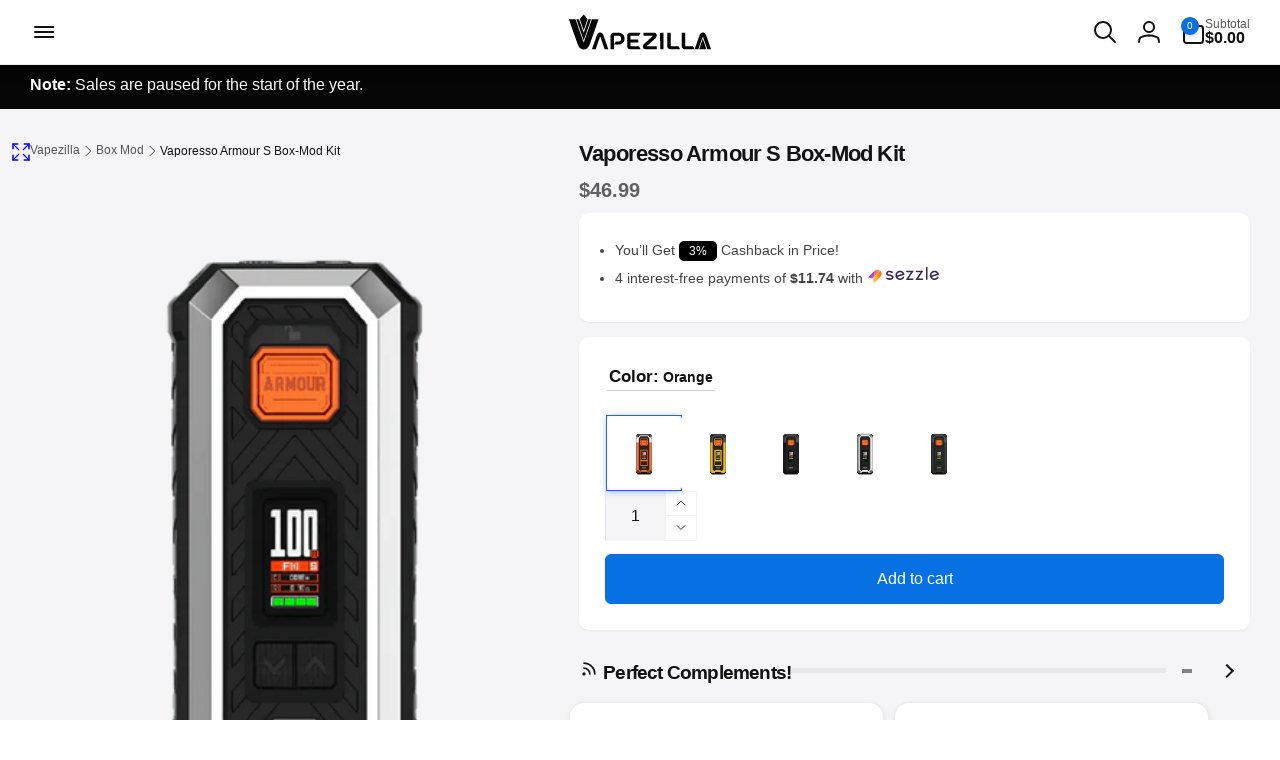

--- FILE ---
content_type: text/html; charset=utf-8
request_url: https://www.vapezilla.com/products/vaporesso-armour-s-box-mod-kit
body_size: 37677
content:
<!doctype html>
<html class="no-js" lang="en" dir="ltr">
  <head> 
    <meta charset="utf-8">
    <meta http-equiv="X-UA-Compatible" content="IE=edge">
    <meta name="viewport" content="width=device-width,initial-scale=1">
    <meta name="theme-color" content="#f5f5f7">
    
    
        
      
    <link rel="canonical" href="https://www.vapezilla.com/products/vaporesso-armour-s-box-mod-kit" >
    <link rel="preconnect" href="https://cdn.shopify.com" crossorigin>
    <link rel="icon" type="image/png" href="//www.vapezilla.com/cdn/shop/files/Favicon-vapezilla.jpg?crop=center&height=32&v=1716631233&width=32">
    
   

    
    <link rel="preload" as="font" href="" type="font/woff2" crossorigin>
    
<title>Vaporesso Armour S Box-Mod Kit</title>
    <meta name="description" content="Shop Vaporesso Armour S Box-Mod Kit ✦ Featuring a External 18650 Or 21700 Battery with 5W~100W Output Power ✦ Available in 5 Colors with High Quality Materials Materrial.">


  <meta property="og:site_name" content="Vapezilla">
  <meta property="og:url" content="https://www.vapezilla.com/products/vaporesso-armour-s-box-mod-kit">
  <meta property="og:title" content="Vaporesso Armour S Box-Mod Kit">
  <meta property="og:type" content="product">
  <meta property="og:description" content="Shop Vaporesso Armour S Box-Mod Kit ✦ Featuring a External 18650 Or 21700 Battery with 5W~100W Output Power ✦ Available in 5 Colors with High Quality Materials Materrial.">
  <meta property="og:image" content="http://www.vapezilla.com/cdn/shop/files/Vaporesso-Armour-S-Mod-Silver.png?v=1715929580">
  <meta property="og:image:secure_url" content="https://www.vapezilla.com/cdn/shop/files/Vaporesso-Armour-S-Mod-Silver.png?v=1715929580">
  <meta property="og:image:width" content="1200">
  <meta property="og:image:height" content="1200"><meta property="og:price:amount" content="46.99">
  <meta property="og:price:currency" content="USD"><meta name="twitter:site" content="@Vapezillaco"><meta name="twitter:card" content="summary_large_image">
  <meta name="twitter:title" content="Vaporesso Armour S Box-Mod Kit">
  <meta name="twitter:description" content="Shop Vaporesso Armour S Box-Mod Kit ✦ Featuring a External 18650 Or 21700 Battery with 5W~100W Output Power ✦ Available in 5 Colors with High Quality Materials Materrial.">
<script >
      window.shopUrl = 'https://www.vapezilla.com';
      window.routes = {
        cart_url: '/cart',
        cart_add_url: '/cart/add',
        cart_change_url: '/cart/change',
        cart_update_url: '/cart/update',
        predictive_search_url: '/search/suggest',
        search_url: '/search',
        product_recommendations_url: '/recommendations/products'
      };
      window.photoswipeUrls = {
        lib: '//www.vapezilla.com/cdn/shop/t/34/assets/photoswipe.umd.min.js?v=26433048617275824511712314846',
        loaded: false
      };
      window.hasQuickAddDrawer = false;
      window.hasQuickViewModal = false;
      window.cartStrings = {
        error: `There was an error while updating your cart. Please try again.`,
        quantityError: `You can only add [quantity] of this item to your cart.`,
        success: `The product has been added to the cart.`
      }
      window.variantStrings = {
        addToCart: `Add to cart`,
        soldOut: `Sold out`,
        unavailable: `Unavailable`,
        unavailable_with_option: `[value] - Unavailable`
      }
      window.accessibilityStrings = {
        imageAvailable: `Image [index] is now available in gallery view`,
        shareSuccess: `Link copied to clipboard`,
        copyToClipboard: `Copy link`,
        pauseSlideshow: `Pause slideshow`,
        playSlideshow: `Play slideshow`,countdownExpiredMsg: `The countdown timer has been expired.`
      };window.freeShippingBarExcludeProducts =[];window.moneyFormat = "\u003cspan class=\"money conversion-bear-money\"\u003e${{amount}}\u003c\/span\u003e";
      window.loadedBackgroundColorSwatches =false;
      window.currencyMain = "USD";
      window.appearAnimate = false;
    </script>
      
    <script>window.performance && window.performance.mark && window.performance.mark('shopify.content_for_header.start');</script><meta id="shopify-digital-wallet" name="shopify-digital-wallet" content="/83753566483/digital_wallets/dialog">
<link rel="alternate" type="application/json+oembed" href="https://www.vapezilla.com/products/vaporesso-armour-s-box-mod-kit.oembed">
<script async="async" src="/checkouts/internal/preloads.js?locale=en-US"></script>
<script id="shopify-features" type="application/json">{"accessToken":"592dc98eee5a96321992b03f1df7b092","betas":["rich-media-storefront-analytics"],"domain":"www.vapezilla.com","predictiveSearch":true,"shopId":83753566483,"locale":"en"}</script>
<script>var Shopify = Shopify || {};
Shopify.shop = "73018d.myshopify.com";
Shopify.locale = "en";
Shopify.currency = {"active":"USD","rate":"1.0"};
Shopify.country = "US";
Shopify.theme = {"name":"Vapezilla 6.0","id":167335788819,"schema_name":"Woodstock","schema_version":"1.6.0","theme_store_id":2239,"role":"main"};
Shopify.theme.handle = "null";
Shopify.theme.style = {"id":null,"handle":null};
Shopify.cdnHost = "www.vapezilla.com/cdn";
Shopify.routes = Shopify.routes || {};
Shopify.routes.root = "/";</script>
<script type="module">!function(o){(o.Shopify=o.Shopify||{}).modules=!0}(window);</script>
<script>!function(o){function n(){var o=[];function n(){o.push(Array.prototype.slice.apply(arguments))}return n.q=o,n}var t=o.Shopify=o.Shopify||{};t.loadFeatures=n(),t.autoloadFeatures=n()}(window);</script>
<script id="shop-js-analytics" type="application/json">{"pageType":"product"}</script>
<script defer="defer" async type="module" src="//www.vapezilla.com/cdn/shopifycloud/shop-js/modules/v2/client.init-shop-cart-sync_IZsNAliE.en.esm.js"></script>
<script defer="defer" async type="module" src="//www.vapezilla.com/cdn/shopifycloud/shop-js/modules/v2/chunk.common_0OUaOowp.esm.js"></script>
<script type="module">
  await import("//www.vapezilla.com/cdn/shopifycloud/shop-js/modules/v2/client.init-shop-cart-sync_IZsNAliE.en.esm.js");
await import("//www.vapezilla.com/cdn/shopifycloud/shop-js/modules/v2/chunk.common_0OUaOowp.esm.js");

  window.Shopify.SignInWithShop?.initShopCartSync?.({"fedCMEnabled":true,"windoidEnabled":true});

</script>
<script>(function() {
  var isLoaded = false;
  function asyncLoad() {
    if (isLoaded) return;
    isLoaded = true;
    var urls = ["https:\/\/progressier.app\/shopify83753566483\/script.js?shop=73018d.myshopify.com"];
    for (var i = 0; i < urls.length; i++) {
      var s = document.createElement('script');
      s.type = 'text/javascript';
      s.async = true;
      s.src = urls[i];
      var x = document.getElementsByTagName('script')[0];
      x.parentNode.insertBefore(s, x);
    }
  };
  if(window.attachEvent) {
    window.attachEvent('onload', asyncLoad);
  } else {
    window.addEventListener('load', asyncLoad, false);
  }
})();</script>
<script id="__st">var __st={"a":83753566483,"offset":-28800,"reqid":"feb136df-e303-418f-b942-dc2822839f93-1768518601","pageurl":"www.vapezilla.com\/products\/vaporesso-armour-s-box-mod-kit","u":"9ba175be1694","p":"product","rtyp":"product","rid":8963991666963};</script>
<script>window.ShopifyPaypalV4VisibilityTracking = true;</script>
<script id="captcha-bootstrap">!function(){'use strict';const t='contact',e='account',n='new_comment',o=[[t,t],['blogs',n],['comments',n],[t,'customer']],c=[[e,'customer_login'],[e,'guest_login'],[e,'recover_customer_password'],[e,'create_customer']],r=t=>t.map((([t,e])=>`form[action*='/${t}']:not([data-nocaptcha='true']) input[name='form_type'][value='${e}']`)).join(','),a=t=>()=>t?[...document.querySelectorAll(t)].map((t=>t.form)):[];function s(){const t=[...o],e=r(t);return a(e)}const i='password',u='form_key',d=['recaptcha-v3-token','g-recaptcha-response','h-captcha-response',i],f=()=>{try{return window.sessionStorage}catch{return}},m='__shopify_v',_=t=>t.elements[u];function p(t,e,n=!1){try{const o=window.sessionStorage,c=JSON.parse(o.getItem(e)),{data:r}=function(t){const{data:e,action:n}=t;return t[m]||n?{data:e,action:n}:{data:t,action:n}}(c);for(const[e,n]of Object.entries(r))t.elements[e]&&(t.elements[e].value=n);n&&o.removeItem(e)}catch(o){console.error('form repopulation failed',{error:o})}}const l='form_type',E='cptcha';function T(t){t.dataset[E]=!0}const w=window,h=w.document,L='Shopify',v='ce_forms',y='captcha';let A=!1;((t,e)=>{const n=(g='f06e6c50-85a8-45c8-87d0-21a2b65856fe',I='https://cdn.shopify.com/shopifycloud/storefront-forms-hcaptcha/ce_storefront_forms_captcha_hcaptcha.v1.5.2.iife.js',D={infoText:'Protected by hCaptcha',privacyText:'Privacy',termsText:'Terms'},(t,e,n)=>{const o=w[L][v],c=o.bindForm;if(c)return c(t,g,e,D).then(n);var r;o.q.push([[t,g,e,D],n]),r=I,A||(h.body.append(Object.assign(h.createElement('script'),{id:'captcha-provider',async:!0,src:r})),A=!0)});var g,I,D;w[L]=w[L]||{},w[L][v]=w[L][v]||{},w[L][v].q=[],w[L][y]=w[L][y]||{},w[L][y].protect=function(t,e){n(t,void 0,e),T(t)},Object.freeze(w[L][y]),function(t,e,n,w,h,L){const[v,y,A,g]=function(t,e,n){const i=e?o:[],u=t?c:[],d=[...i,...u],f=r(d),m=r(i),_=r(d.filter((([t,e])=>n.includes(e))));return[a(f),a(m),a(_),s()]}(w,h,L),I=t=>{const e=t.target;return e instanceof HTMLFormElement?e:e&&e.form},D=t=>v().includes(t);t.addEventListener('submit',(t=>{const e=I(t);if(!e)return;const n=D(e)&&!e.dataset.hcaptchaBound&&!e.dataset.recaptchaBound,o=_(e),c=g().includes(e)&&(!o||!o.value);(n||c)&&t.preventDefault(),c&&!n&&(function(t){try{if(!f())return;!function(t){const e=f();if(!e)return;const n=_(t);if(!n)return;const o=n.value;o&&e.removeItem(o)}(t);const e=Array.from(Array(32),(()=>Math.random().toString(36)[2])).join('');!function(t,e){_(t)||t.append(Object.assign(document.createElement('input'),{type:'hidden',name:u})),t.elements[u].value=e}(t,e),function(t,e){const n=f();if(!n)return;const o=[...t.querySelectorAll(`input[type='${i}']`)].map((({name:t})=>t)),c=[...d,...o],r={};for(const[a,s]of new FormData(t).entries())c.includes(a)||(r[a]=s);n.setItem(e,JSON.stringify({[m]:1,action:t.action,data:r}))}(t,e)}catch(e){console.error('failed to persist form',e)}}(e),e.submit())}));const S=(t,e)=>{t&&!t.dataset[E]&&(n(t,e.some((e=>e===t))),T(t))};for(const o of['focusin','change'])t.addEventListener(o,(t=>{const e=I(t);D(e)&&S(e,y())}));const B=e.get('form_key'),M=e.get(l),P=B&&M;t.addEventListener('DOMContentLoaded',(()=>{const t=y();if(P)for(const e of t)e.elements[l].value===M&&p(e,B);[...new Set([...A(),...v().filter((t=>'true'===t.dataset.shopifyCaptcha))])].forEach((e=>S(e,t)))}))}(h,new URLSearchParams(w.location.search),n,t,e,['guest_login'])})(!1,!0)}();</script>
<script integrity="sha256-4kQ18oKyAcykRKYeNunJcIwy7WH5gtpwJnB7kiuLZ1E=" data-source-attribution="shopify.loadfeatures" defer="defer" src="//www.vapezilla.com/cdn/shopifycloud/storefront/assets/storefront/load_feature-a0a9edcb.js" crossorigin="anonymous"></script>
<script data-source-attribution="shopify.dynamic_checkout.dynamic.init">var Shopify=Shopify||{};Shopify.PaymentButton=Shopify.PaymentButton||{isStorefrontPortableWallets:!0,init:function(){window.Shopify.PaymentButton.init=function(){};var t=document.createElement("script");t.src="https://www.vapezilla.com/cdn/shopifycloud/portable-wallets/latest/portable-wallets.en.js",t.type="module",document.head.appendChild(t)}};
</script>
<script data-source-attribution="shopify.dynamic_checkout.buyer_consent">
  function portableWalletsHideBuyerConsent(e){var t=document.getElementById("shopify-buyer-consent"),n=document.getElementById("shopify-subscription-policy-button");t&&n&&(t.classList.add("hidden"),t.setAttribute("aria-hidden","true"),n.removeEventListener("click",e))}function portableWalletsShowBuyerConsent(e){var t=document.getElementById("shopify-buyer-consent"),n=document.getElementById("shopify-subscription-policy-button");t&&n&&(t.classList.remove("hidden"),t.removeAttribute("aria-hidden"),n.addEventListener("click",e))}window.Shopify?.PaymentButton&&(window.Shopify.PaymentButton.hideBuyerConsent=portableWalletsHideBuyerConsent,window.Shopify.PaymentButton.showBuyerConsent=portableWalletsShowBuyerConsent);
</script>
<script data-source-attribution="shopify.dynamic_checkout.cart.bootstrap">document.addEventListener("DOMContentLoaded",(function(){function t(){return document.querySelector("shopify-accelerated-checkout-cart, shopify-accelerated-checkout")}if(t())Shopify.PaymentButton.init();else{new MutationObserver((function(e,n){t()&&(Shopify.PaymentButton.init(),n.disconnect())})).observe(document.body,{childList:!0,subtree:!0})}}));
</script>

<script>window.performance && window.performance.mark && window.performance.mark('shopify.content_for_header.end');</script>
    <script src="//www.vapezilla.com/cdn/shop/t/34/assets/critical-global.js?v=149327914071787391511712314846" defer="defer"></script>
    <script src="//www.vapezilla.com/cdn/shop/t/34/assets/motion.min.js?v=8360468052175969501712314846" defer="defer"></script><style data-shopify>
:root,.color-background-1 {
			--color-foreground: 18, 18, 18;
			--color-background: 255, 255, 255;
			--gradient-background: #ffffff;
			--color-button-text: 255, 255, 255;
			--color-button: 7, 112, 227;
			--color-sale-off-price: 227, 0, 0;
			--color-compare-at-price: 148, 163, 184;
			--color-review-stars: 227, 0, 0;
			--color-background-input: 245, 245, 247;--free-shipping-tracking-background:linear-gradient(269.94deg, rgba(239, 68, 68, 1) 0.05%, rgba(251, 191, 36, 1) 99.95%);--color-text-message-success: 7, 112, 227;
			--color-background-message-success: 237, 250, 255;
			--color-text-message-warning: 160, 98, 7;
			--color-background-message-warning: 254, 252, 232;
			--color-text-message-error: 144, 4, 10;
			--color-background-message-error: 254, 242, 242;	
		}
.color-background-2 {
			--color-foreground: 42, 42, 42;
			--color-background: 20, 30, 48;
			--gradient-background: linear-gradient(90deg, rgba(0, 0, 0, 1), rgba(39, 39, 39, 1) 100%);
			--color-button-text: 255, 255, 255;
			--color-button: 7, 112, 227;
			--color-sale-off-price: 227, 0, 0;
			--color-compare-at-price: 148, 163, 184;
			--color-review-stars: 227, 0, 0;
			--color-background-input: 255, 255, 255;--free-shipping-tracking-background:linear-gradient(269.94deg, rgba(239, 68, 68, 1) 0.05%, rgba(251, 191, 36, 1) 99.95%);--color-text-message-success: 22, 101, 52;
			--color-background-message-success: 239, 253, 244;
			--color-text-message-warning: 160, 98, 7;
			--color-background-message-warning: 254, 252, 232;
			--color-text-message-error: 144, 4, 10;
			--color-background-message-error: 254, 242, 242;	
		}
.color-inverse {
			--color-foreground: 250, 250, 250;
			--color-background: 0, 0, 0;
			--gradient-background: linear-gradient(180deg, rgba(0, 0, 0, 1) 2%, rgba(51, 51, 51, 1) 98%);
			--color-button-text: 255, 255, 255;
			--color-button: 7, 112, 227;
			--color-sale-off-price: 227, 0, 0;
			--color-compare-at-price: 115, 115, 115;
			--color-review-stars: 227, 0, 0;
			--color-background-input: 23, 23, 23;--free-shipping-tracking-background:linear-gradient(269.94deg, rgba(239, 68, 68, 1) 0.05%, rgba(251, 191, 36, 1) 99.95%);--color-text-message-success: 22, 101, 52;
			--color-background-message-success: 239, 253, 244;
			--color-text-message-warning: 160, 98, 7;
			--color-background-message-warning: 254, 252, 232;
			--color-text-message-error: 144, 4, 10;
			--color-background-message-error: 254, 242, 242;	
		}
.color-scheme-14e3fba1-85e3-442d-8dac-4b2d5b19f04d {
			--color-foreground: 18, 18, 18;
			--color-background: 245, 245, 247;
			--gradient-background: #f5f5f7;
			--color-button-text: 255, 255, 255;
			--color-button: 7, 112, 227;
			--color-sale-off-price: 227, 0, 0;
			--color-compare-at-price: 148, 163, 184;
			--color-review-stars: 227, 0, 0;
			--color-background-input: 6, 6, 6;--free-shipping-tracking-background:linear-gradient(269.94deg, rgba(239, 68, 68, 1) 0.05%, rgba(251, 191, 36, 1) 99.95%);--color-text-message-success: 22, 101, 52;
			--color-background-message-success: 239, 253, 244;
			--color-text-message-warning: 160, 98, 7;
			--color-background-message-warning: 254, 252, 232;
			--color-text-message-error: 144, 4, 10;
			--color-background-message-error: 254, 242, 242;	
		}
.color-scheme-edb38d12-4f76-4a2c-8073-33ddcefaf475 {
			--color-foreground: 18, 18, 18;
			--color-background: 236, 233, 230;
			--gradient-background: #ece9e6;
			--color-button-text: 255, 255, 255;
			--color-button: 7, 112, 227;
			--color-sale-off-price: 144, 4, 10;
			--color-compare-at-price: 148, 163, 184;
			--color-review-stars: 227, 0, 0;
			--color-background-input: 250, 250, 250;--free-shipping-tracking-background:linear-gradient(269.94deg, rgba(239, 68, 68, 1) 0.05%, rgba(251, 191, 36, 1) 99.95%);--color-text-message-success: 22, 101, 52;
			--color-background-message-success: 239, 253, 244;
			--color-text-message-warning: 160, 98, 7;
			--color-background-message-warning: 254, 252, 232;
			--color-text-message-error: 144, 4, 10;
			--color-background-message-error: 254, 242, 242;	
		}:root {
		--font-body-family: Helvetica, Arial, sans-serif;
		--font-body-style: normal;
		--font-body-weight: 400;
		--font-body-weight-bold: 700;
		--font-body-weight-medium:400;
		--font-body-weight-large:400;

		--font-heading-family: Helvetica, Arial, sans-serif;
		--font-heading-style: normal;
		--font-heading-weight: 400;
		--font-heading-weight-bold: 700;
		--font-heading-weight-rte-bold: 700;
		--font-heading-weight-semi-bold:400;
		--font-heading-weight-medium:400;

		--font-body-scale: 1.0;
		--font-heading-scale: 1.0;

		--color-global-shadow: 18, 18, 18;

		--card-heading-product-weight: var(--font-heading-weight-semi-bold);--font-button-family: var(--font-heading-family);
			--font-button-style: var(--font-heading-style);
			--font-button-weight: var(--font-heading-weight);
			--font-button-weight-medium: var(--font-heading-weight-medium);
			--font-button-scale: var(--font-heading-scale);
			--font-button-weight-bold: var(--font-heading-weight-semi-bold);--page-width: 144rem;
		--page-width-margin: 0rem;

		--transform-direction: -1;
		--left-holder: left;
		--right-holder: right;
		--center-holder: center;

		--product-card-text-alignment: var(--center-holder);
		--product-card-border-opacity: 0;
		--product-card-padding: 0;
		--product-card-shadow-position: -2rem;
		--product-card-shadow-opacity: 0.1;
		--product-card-border-radius: 0px;--product-card-border-radius-image: 0px;--product-card-shadow-distance: 1.5rem;
		
		--collection-card-text-alignment: var(--center-holder);
		
		--color-sale-badge-foreground: 255, 255, 255;
		--color-sale-badge-background: 227, 0, 0;
		--color-sold-out-badge-foreground: 227, 0, 0;
		--color-sold-out-badge-background: 255, 255, 255;
		--color-custom-badge-1-foreground: 255, 255, 255;
		--color-custom-badge-1-background: 36, 99, 235;
		--color-custom-badge-2-foreground: 255, 255, 255;
		--color-custom-badge-2-background: 36, 99, 235;
		--color-custom-badge-3-foreground: 255, 255, 255;
		--color-custom-badge-3-background: 61, 186, 68;
		--color-custom-badge-4-foreground: 255, 255, 255;
		--color-custom-badge-4-background: 36, 99, 235;
		--color-custom-badge-5-foreground: 0, 0, 0;
		--color-custom-badge-5-background: 138, 255, 248;

		--spacing-sections-desktop: 0px;
		--spacing-sections-mobile: 0px;

		--grid-desktop-vertical-spacing: 20px;
		--grid-desktop-horizontal-spacing: 20px;
		--grid-mobile-vertical-spacing: 10px;
		--grid-mobile-horizontal-spacing: 10px;

		--variants-pills-color-radius:0.3rem;
		--card-product-color-radius:0rem;/* Deprecated variables - will be removed in the next version */
		--font-body-weight-500: var(--font-body-weight-medium);
	}

	:root, .color-background-1, .color-background-2, .color-inverse, .color-scheme-14e3fba1-85e3-442d-8dac-4b2d5b19f04d, .color-scheme-edb38d12-4f76-4a2c-8073-33ddcefaf475 {
		--color-button-outline: var(--color-button-text);
		--color-button-text-outline: var(--color-button);
		--color-link: var(--color-foreground);
		--color-line: rgb(var(--color-foreground), .3);
		--color-card-hover: var(--color-foreground);
		--color-accent-text: var(--color-highlight);
		--color-price-foreground: var(--color-foreground);
		--color-review-stars-foreground: var(--color-review-stars);
		--color-highlight: var(--color-button);
	}

	body, .color-background-1, .color-background-2, .color-inverse, .color-scheme-14e3fba1-85e3-442d-8dac-4b2d5b19f04d, .color-scheme-edb38d12-4f76-4a2c-8073-33ddcefaf475 {
		color: rgb(var(--color-foreground));
		background-color: rgb(var(--color-background));
	}*,
		*::before,
		*::after {
			box-sizing: inherit;
		}

		html {
			box-sizing: border-box;
			font-size: calc(var(--font-body-scale) * 62.5%);
			height: 100%;
		}

		body {
			display: grid;
			grid-template-rows: auto auto 1fr auto;
			grid-template-columns: 100%;
			min-height: 100%;
			margin: 0;
			font-size: 1.6rem;
			line-height: calc(1 + 0.6 / var(--font-body-scale));
			font-family: var(--font-body-family);
			font-style: var(--font-body-style);
			font-weight: var(--font-body-weight);
		}</style><link href="//www.vapezilla.com/cdn/shop/t/34/assets/critical-base.css?v=116363964092698585881716869312" rel="stylesheet" type="text/css" media="all" />
    <link href="//www.vapezilla.com/cdn/shop/t/34/assets/vapezilla.css?v=150604798609186443631733003846" rel="stylesheet" type="text/css" media="all" />
    <link rel="stylesheet" href="//www.vapezilla.com/cdn/shop/t/34/assets/component-card.css?v=148827188062409312541714263807" media="print" onload="this.media='all'">
    <script>document.documentElement.className = document.documentElement.className.replace('no-js', 'js');
    if (Shopify.designMode) {
      document.documentElement.classList.add('shopify-design-mode');
    }
    </script>
<link href="https://monorail-edge.shopifysvc.com" rel="dns-prefetch">
<script>(function(){if ("sendBeacon" in navigator && "performance" in window) {try {var session_token_from_headers = performance.getEntriesByType('navigation')[0].serverTiming.find(x => x.name == '_s').description;} catch {var session_token_from_headers = undefined;}var session_cookie_matches = document.cookie.match(/_shopify_s=([^;]*)/);var session_token_from_cookie = session_cookie_matches && session_cookie_matches.length === 2 ? session_cookie_matches[1] : "";var session_token = session_token_from_headers || session_token_from_cookie || "";function handle_abandonment_event(e) {var entries = performance.getEntries().filter(function(entry) {return /monorail-edge.shopifysvc.com/.test(entry.name);});if (!window.abandonment_tracked && entries.length === 0) {window.abandonment_tracked = true;var currentMs = Date.now();var navigation_start = performance.timing.navigationStart;var payload = {shop_id: 83753566483,url: window.location.href,navigation_start,duration: currentMs - navigation_start,session_token,page_type: "product"};window.navigator.sendBeacon("https://monorail-edge.shopifysvc.com/v1/produce", JSON.stringify({schema_id: "online_store_buyer_site_abandonment/1.1",payload: payload,metadata: {event_created_at_ms: currentMs,event_sent_at_ms: currentMs}}));}}window.addEventListener('pagehide', handle_abandonment_event);}}());</script>
<script id="web-pixels-manager-setup">(function e(e,d,r,n,o){if(void 0===o&&(o={}),!Boolean(null===(a=null===(i=window.Shopify)||void 0===i?void 0:i.analytics)||void 0===a?void 0:a.replayQueue)){var i,a;window.Shopify=window.Shopify||{};var t=window.Shopify;t.analytics=t.analytics||{};var s=t.analytics;s.replayQueue=[],s.publish=function(e,d,r){return s.replayQueue.push([e,d,r]),!0};try{self.performance.mark("wpm:start")}catch(e){}var l=function(){var e={modern:/Edge?\/(1{2}[4-9]|1[2-9]\d|[2-9]\d{2}|\d{4,})\.\d+(\.\d+|)|Firefox\/(1{2}[4-9]|1[2-9]\d|[2-9]\d{2}|\d{4,})\.\d+(\.\d+|)|Chrom(ium|e)\/(9{2}|\d{3,})\.\d+(\.\d+|)|(Maci|X1{2}).+ Version\/(15\.\d+|(1[6-9]|[2-9]\d|\d{3,})\.\d+)([,.]\d+|)( \(\w+\)|)( Mobile\/\w+|) Safari\/|Chrome.+OPR\/(9{2}|\d{3,})\.\d+\.\d+|(CPU[ +]OS|iPhone[ +]OS|CPU[ +]iPhone|CPU IPhone OS|CPU iPad OS)[ +]+(15[._]\d+|(1[6-9]|[2-9]\d|\d{3,})[._]\d+)([._]\d+|)|Android:?[ /-](13[3-9]|1[4-9]\d|[2-9]\d{2}|\d{4,})(\.\d+|)(\.\d+|)|Android.+Firefox\/(13[5-9]|1[4-9]\d|[2-9]\d{2}|\d{4,})\.\d+(\.\d+|)|Android.+Chrom(ium|e)\/(13[3-9]|1[4-9]\d|[2-9]\d{2}|\d{4,})\.\d+(\.\d+|)|SamsungBrowser\/([2-9]\d|\d{3,})\.\d+/,legacy:/Edge?\/(1[6-9]|[2-9]\d|\d{3,})\.\d+(\.\d+|)|Firefox\/(5[4-9]|[6-9]\d|\d{3,})\.\d+(\.\d+|)|Chrom(ium|e)\/(5[1-9]|[6-9]\d|\d{3,})\.\d+(\.\d+|)([\d.]+$|.*Safari\/(?![\d.]+ Edge\/[\d.]+$))|(Maci|X1{2}).+ Version\/(10\.\d+|(1[1-9]|[2-9]\d|\d{3,})\.\d+)([,.]\d+|)( \(\w+\)|)( Mobile\/\w+|) Safari\/|Chrome.+OPR\/(3[89]|[4-9]\d|\d{3,})\.\d+\.\d+|(CPU[ +]OS|iPhone[ +]OS|CPU[ +]iPhone|CPU IPhone OS|CPU iPad OS)[ +]+(10[._]\d+|(1[1-9]|[2-9]\d|\d{3,})[._]\d+)([._]\d+|)|Android:?[ /-](13[3-9]|1[4-9]\d|[2-9]\d{2}|\d{4,})(\.\d+|)(\.\d+|)|Mobile Safari.+OPR\/([89]\d|\d{3,})\.\d+\.\d+|Android.+Firefox\/(13[5-9]|1[4-9]\d|[2-9]\d{2}|\d{4,})\.\d+(\.\d+|)|Android.+Chrom(ium|e)\/(13[3-9]|1[4-9]\d|[2-9]\d{2}|\d{4,})\.\d+(\.\d+|)|Android.+(UC? ?Browser|UCWEB|U3)[ /]?(15\.([5-9]|\d{2,})|(1[6-9]|[2-9]\d|\d{3,})\.\d+)\.\d+|SamsungBrowser\/(5\.\d+|([6-9]|\d{2,})\.\d+)|Android.+MQ{2}Browser\/(14(\.(9|\d{2,})|)|(1[5-9]|[2-9]\d|\d{3,})(\.\d+|))(\.\d+|)|K[Aa][Ii]OS\/(3\.\d+|([4-9]|\d{2,})\.\d+)(\.\d+|)/},d=e.modern,r=e.legacy,n=navigator.userAgent;return n.match(d)?"modern":n.match(r)?"legacy":"unknown"}(),u="modern"===l?"modern":"legacy",c=(null!=n?n:{modern:"",legacy:""})[u],f=function(e){return[e.baseUrl,"/wpm","/b",e.hashVersion,"modern"===e.buildTarget?"m":"l",".js"].join("")}({baseUrl:d,hashVersion:r,buildTarget:u}),m=function(e){var d=e.version,r=e.bundleTarget,n=e.surface,o=e.pageUrl,i=e.monorailEndpoint;return{emit:function(e){var a=e.status,t=e.errorMsg,s=(new Date).getTime(),l=JSON.stringify({metadata:{event_sent_at_ms:s},events:[{schema_id:"web_pixels_manager_load/3.1",payload:{version:d,bundle_target:r,page_url:o,status:a,surface:n,error_msg:t},metadata:{event_created_at_ms:s}}]});if(!i)return console&&console.warn&&console.warn("[Web Pixels Manager] No Monorail endpoint provided, skipping logging."),!1;try{return self.navigator.sendBeacon.bind(self.navigator)(i,l)}catch(e){}var u=new XMLHttpRequest;try{return u.open("POST",i,!0),u.setRequestHeader("Content-Type","text/plain"),u.send(l),!0}catch(e){return console&&console.warn&&console.warn("[Web Pixels Manager] Got an unhandled error while logging to Monorail."),!1}}}}({version:r,bundleTarget:l,surface:e.surface,pageUrl:self.location.href,monorailEndpoint:e.monorailEndpoint});try{o.browserTarget=l,function(e){var d=e.src,r=e.async,n=void 0===r||r,o=e.onload,i=e.onerror,a=e.sri,t=e.scriptDataAttributes,s=void 0===t?{}:t,l=document.createElement("script"),u=document.querySelector("head"),c=document.querySelector("body");if(l.async=n,l.src=d,a&&(l.integrity=a,l.crossOrigin="anonymous"),s)for(var f in s)if(Object.prototype.hasOwnProperty.call(s,f))try{l.dataset[f]=s[f]}catch(e){}if(o&&l.addEventListener("load",o),i&&l.addEventListener("error",i),u)u.appendChild(l);else{if(!c)throw new Error("Did not find a head or body element to append the script");c.appendChild(l)}}({src:f,async:!0,onload:function(){if(!function(){var e,d;return Boolean(null===(d=null===(e=window.Shopify)||void 0===e?void 0:e.analytics)||void 0===d?void 0:d.initialized)}()){var d=window.webPixelsManager.init(e)||void 0;if(d){var r=window.Shopify.analytics;r.replayQueue.forEach((function(e){var r=e[0],n=e[1],o=e[2];d.publishCustomEvent(r,n,o)})),r.replayQueue=[],r.publish=d.publishCustomEvent,r.visitor=d.visitor,r.initialized=!0}}},onerror:function(){return m.emit({status:"failed",errorMsg:"".concat(f," has failed to load")})},sri:function(e){var d=/^sha384-[A-Za-z0-9+/=]+$/;return"string"==typeof e&&d.test(e)}(c)?c:"",scriptDataAttributes:o}),m.emit({status:"loading"})}catch(e){m.emit({status:"failed",errorMsg:(null==e?void 0:e.message)||"Unknown error"})}}})({shopId: 83753566483,storefrontBaseUrl: "https://www.vapezilla.com",extensionsBaseUrl: "https://extensions.shopifycdn.com/cdn/shopifycloud/web-pixels-manager",monorailEndpoint: "https://monorail-edge.shopifysvc.com/unstable/produce_batch",surface: "storefront-renderer",enabledBetaFlags: ["2dca8a86"],webPixelsConfigList: [{"id":"shopify-app-pixel","configuration":"{}","eventPayloadVersion":"v1","runtimeContext":"STRICT","scriptVersion":"0450","apiClientId":"shopify-pixel","type":"APP","privacyPurposes":["ANALYTICS","MARKETING"]},{"id":"shopify-custom-pixel","eventPayloadVersion":"v1","runtimeContext":"LAX","scriptVersion":"0450","apiClientId":"shopify-pixel","type":"CUSTOM","privacyPurposes":["ANALYTICS","MARKETING"]}],isMerchantRequest: false,initData: {"shop":{"name":"Vapezilla","paymentSettings":{"currencyCode":"USD"},"myshopifyDomain":"73018d.myshopify.com","countryCode":"US","storefrontUrl":"https:\/\/www.vapezilla.com"},"customer":null,"cart":null,"checkout":null,"productVariants":[{"price":{"amount":46.99,"currencyCode":"USD"},"product":{"title":"Vaporesso Armour S Box-Mod Kit","vendor":"Vaporesso","id":"8963991666963","untranslatedTitle":"Vaporesso Armour S Box-Mod Kit","url":"\/products\/vaporesso-armour-s-box-mod-kit","type":"Kits \u0026 Mods"},"id":"47586131214611","image":{"src":"\/\/www.vapezilla.com\/cdn\/shop\/files\/Vaporesso-Armour-S-Mod-Orange.png?v=1715929579"},"sku":"ECGH18148","title":"Orange","untranslatedTitle":"Orange"},{"price":{"amount":46.99,"currencyCode":"USD"},"product":{"title":"Vaporesso Armour S Box-Mod Kit","vendor":"Vaporesso","id":"8963991666963","untranslatedTitle":"Vaporesso Armour S Box-Mod Kit","url":"\/products\/vaporesso-armour-s-box-mod-kit","type":"Kits \u0026 Mods"},"id":"47586131312915","image":{"src":"\/\/www.vapezilla.com\/cdn\/shop\/files\/Vaporesso-Armour-S-Mod-Yellow.png?v=1715929580"},"sku":"ECGH18152","title":"Yellow","untranslatedTitle":"Yellow"},{"price":{"amount":46.99,"currencyCode":"USD"},"product":{"title":"Vaporesso Armour S Box-Mod Kit","vendor":"Vaporesso","id":"8963991666963","untranslatedTitle":"Vaporesso Armour S Box-Mod Kit","url":"\/products\/vaporesso-armour-s-box-mod-kit","type":"Kits \u0026 Mods"},"id":"47586131345683","image":{"src":"\/\/www.vapezilla.com\/cdn\/shop\/files\/Vaporesso-Armour-S-Mod-Black.png?v=1715929580"},"sku":"ECGH18149","title":"Balck","untranslatedTitle":"Balck"},{"price":{"amount":46.99,"currencyCode":"USD"},"product":{"title":"Vaporesso Armour S Box-Mod Kit","vendor":"Vaporesso","id":"8963991666963","untranslatedTitle":"Vaporesso Armour S Box-Mod Kit","url":"\/products\/vaporesso-armour-s-box-mod-kit","type":"Kits \u0026 Mods"},"id":"47586131378451","image":{"src":"\/\/www.vapezilla.com\/cdn\/shop\/files\/Vaporesso-Armour-S-Mod-Silver.png?v=1715929580"},"sku":"ECGH18151","title":"Silver","untranslatedTitle":"Silver"},{"price":{"amount":46.99,"currencyCode":"USD"},"product":{"title":"Vaporesso Armour S Box-Mod Kit","vendor":"Vaporesso","id":"8963991666963","untranslatedTitle":"Vaporesso Armour S Box-Mod Kit","url":"\/products\/vaporesso-armour-s-box-mod-kit","type":"Kits \u0026 Mods"},"id":"47586131411219","image":{"src":"\/\/www.vapezilla.com\/cdn\/shop\/files\/Vaporesso-Armour-S-Mod-Green.png?v=1715929580"},"sku":"ECGH18150","title":"Green","untranslatedTitle":"Green"}],"purchasingCompany":null},},"https://www.vapezilla.com/cdn","fcfee988w5aeb613cpc8e4bc33m6693e112",{"modern":"","legacy":""},{"shopId":"83753566483","storefrontBaseUrl":"https:\/\/www.vapezilla.com","extensionBaseUrl":"https:\/\/extensions.shopifycdn.com\/cdn\/shopifycloud\/web-pixels-manager","surface":"storefront-renderer","enabledBetaFlags":"[\"2dca8a86\"]","isMerchantRequest":"false","hashVersion":"fcfee988w5aeb613cpc8e4bc33m6693e112","publish":"custom","events":"[[\"page_viewed\",{}],[\"product_viewed\",{\"productVariant\":{\"price\":{\"amount\":46.99,\"currencyCode\":\"USD\"},\"product\":{\"title\":\"Vaporesso Armour S Box-Mod Kit\",\"vendor\":\"Vaporesso\",\"id\":\"8963991666963\",\"untranslatedTitle\":\"Vaporesso Armour S Box-Mod Kit\",\"url\":\"\/products\/vaporesso-armour-s-box-mod-kit\",\"type\":\"Kits \u0026 Mods\"},\"id\":\"47586131214611\",\"image\":{\"src\":\"\/\/www.vapezilla.com\/cdn\/shop\/files\/Vaporesso-Armour-S-Mod-Orange.png?v=1715929579\"},\"sku\":\"ECGH18148\",\"title\":\"Orange\",\"untranslatedTitle\":\"Orange\"}}]]"});</script><script>
  window.ShopifyAnalytics = window.ShopifyAnalytics || {};
  window.ShopifyAnalytics.meta = window.ShopifyAnalytics.meta || {};
  window.ShopifyAnalytics.meta.currency = 'USD';
  var meta = {"product":{"id":8963991666963,"gid":"gid:\/\/shopify\/Product\/8963991666963","vendor":"Vaporesso","type":"Kits \u0026 Mods","handle":"vaporesso-armour-s-box-mod-kit","variants":[{"id":47586131214611,"price":4699,"name":"Vaporesso Armour S Box-Mod Kit - Orange","public_title":"Orange","sku":"ECGH18148"},{"id":47586131312915,"price":4699,"name":"Vaporesso Armour S Box-Mod Kit - Yellow","public_title":"Yellow","sku":"ECGH18152"},{"id":47586131345683,"price":4699,"name":"Vaporesso Armour S Box-Mod Kit - Balck","public_title":"Balck","sku":"ECGH18149"},{"id":47586131378451,"price":4699,"name":"Vaporesso Armour S Box-Mod Kit - Silver","public_title":"Silver","sku":"ECGH18151"},{"id":47586131411219,"price":4699,"name":"Vaporesso Armour S Box-Mod Kit - Green","public_title":"Green","sku":"ECGH18150"}],"remote":false},"page":{"pageType":"product","resourceType":"product","resourceId":8963991666963,"requestId":"feb136df-e303-418f-b942-dc2822839f93-1768518601"}};
  for (var attr in meta) {
    window.ShopifyAnalytics.meta[attr] = meta[attr];
  }
</script>
<script class="analytics">
  (function () {
    var customDocumentWrite = function(content) {
      var jquery = null;

      if (window.jQuery) {
        jquery = window.jQuery;
      } else if (window.Checkout && window.Checkout.$) {
        jquery = window.Checkout.$;
      }

      if (jquery) {
        jquery('body').append(content);
      }
    };

    var hasLoggedConversion = function(token) {
      if (token) {
        return document.cookie.indexOf('loggedConversion=' + token) !== -1;
      }
      return false;
    }

    var setCookieIfConversion = function(token) {
      if (token) {
        var twoMonthsFromNow = new Date(Date.now());
        twoMonthsFromNow.setMonth(twoMonthsFromNow.getMonth() + 2);

        document.cookie = 'loggedConversion=' + token + '; expires=' + twoMonthsFromNow;
      }
    }

    var trekkie = window.ShopifyAnalytics.lib = window.trekkie = window.trekkie || [];
    if (trekkie.integrations) {
      return;
    }
    trekkie.methods = [
      'identify',
      'page',
      'ready',
      'track',
      'trackForm',
      'trackLink'
    ];
    trekkie.factory = function(method) {
      return function() {
        var args = Array.prototype.slice.call(arguments);
        args.unshift(method);
        trekkie.push(args);
        return trekkie;
      };
    };
    for (var i = 0; i < trekkie.methods.length; i++) {
      var key = trekkie.methods[i];
      trekkie[key] = trekkie.factory(key);
    }
    trekkie.load = function(config) {
      trekkie.config = config || {};
      trekkie.config.initialDocumentCookie = document.cookie;
      var first = document.getElementsByTagName('script')[0];
      var script = document.createElement('script');
      script.type = 'text/javascript';
      script.onerror = function(e) {
        var scriptFallback = document.createElement('script');
        scriptFallback.type = 'text/javascript';
        scriptFallback.onerror = function(error) {
                var Monorail = {
      produce: function produce(monorailDomain, schemaId, payload) {
        var currentMs = new Date().getTime();
        var event = {
          schema_id: schemaId,
          payload: payload,
          metadata: {
            event_created_at_ms: currentMs,
            event_sent_at_ms: currentMs
          }
        };
        return Monorail.sendRequest("https://" + monorailDomain + "/v1/produce", JSON.stringify(event));
      },
      sendRequest: function sendRequest(endpointUrl, payload) {
        // Try the sendBeacon API
        if (window && window.navigator && typeof window.navigator.sendBeacon === 'function' && typeof window.Blob === 'function' && !Monorail.isIos12()) {
          var blobData = new window.Blob([payload], {
            type: 'text/plain'
          });

          if (window.navigator.sendBeacon(endpointUrl, blobData)) {
            return true;
          } // sendBeacon was not successful

        } // XHR beacon

        var xhr = new XMLHttpRequest();

        try {
          xhr.open('POST', endpointUrl);
          xhr.setRequestHeader('Content-Type', 'text/plain');
          xhr.send(payload);
        } catch (e) {
          console.log(e);
        }

        return false;
      },
      isIos12: function isIos12() {
        return window.navigator.userAgent.lastIndexOf('iPhone; CPU iPhone OS 12_') !== -1 || window.navigator.userAgent.lastIndexOf('iPad; CPU OS 12_') !== -1;
      }
    };
    Monorail.produce('monorail-edge.shopifysvc.com',
      'trekkie_storefront_load_errors/1.1',
      {shop_id: 83753566483,
      theme_id: 167335788819,
      app_name: "storefront",
      context_url: window.location.href,
      source_url: "//www.vapezilla.com/cdn/s/trekkie.storefront.cd680fe47e6c39ca5d5df5f0a32d569bc48c0f27.min.js"});

        };
        scriptFallback.async = true;
        scriptFallback.src = '//www.vapezilla.com/cdn/s/trekkie.storefront.cd680fe47e6c39ca5d5df5f0a32d569bc48c0f27.min.js';
        first.parentNode.insertBefore(scriptFallback, first);
      };
      script.async = true;
      script.src = '//www.vapezilla.com/cdn/s/trekkie.storefront.cd680fe47e6c39ca5d5df5f0a32d569bc48c0f27.min.js';
      first.parentNode.insertBefore(script, first);
    };
    trekkie.load(
      {"Trekkie":{"appName":"storefront","development":false,"defaultAttributes":{"shopId":83753566483,"isMerchantRequest":null,"themeId":167335788819,"themeCityHash":"6229459756328750145","contentLanguage":"en","currency":"USD","eventMetadataId":"df3ffea7-d79b-4d40-a9e6-b291b7b75b74"},"isServerSideCookieWritingEnabled":true,"monorailRegion":"shop_domain","enabledBetaFlags":["65f19447"]},"Session Attribution":{},"S2S":{"facebookCapiEnabled":false,"source":"trekkie-storefront-renderer","apiClientId":580111}}
    );

    var loaded = false;
    trekkie.ready(function() {
      if (loaded) return;
      loaded = true;

      window.ShopifyAnalytics.lib = window.trekkie;

      var originalDocumentWrite = document.write;
      document.write = customDocumentWrite;
      try { window.ShopifyAnalytics.merchantGoogleAnalytics.call(this); } catch(error) {};
      document.write = originalDocumentWrite;

      window.ShopifyAnalytics.lib.page(null,{"pageType":"product","resourceType":"product","resourceId":8963991666963,"requestId":"feb136df-e303-418f-b942-dc2822839f93-1768518601","shopifyEmitted":true});

      var match = window.location.pathname.match(/checkouts\/(.+)\/(thank_you|post_purchase)/)
      var token = match? match[1]: undefined;
      if (!hasLoggedConversion(token)) {
        setCookieIfConversion(token);
        window.ShopifyAnalytics.lib.track("Viewed Product",{"currency":"USD","variantId":47586131214611,"productId":8963991666963,"productGid":"gid:\/\/shopify\/Product\/8963991666963","name":"Vaporesso Armour S Box-Mod Kit - Orange","price":"46.99","sku":"ECGH18148","brand":"Vaporesso","variant":"Orange","category":"Kits \u0026 Mods","nonInteraction":true,"remote":false},undefined,undefined,{"shopifyEmitted":true});
      window.ShopifyAnalytics.lib.track("monorail:\/\/trekkie_storefront_viewed_product\/1.1",{"currency":"USD","variantId":47586131214611,"productId":8963991666963,"productGid":"gid:\/\/shopify\/Product\/8963991666963","name":"Vaporesso Armour S Box-Mod Kit - Orange","price":"46.99","sku":"ECGH18148","brand":"Vaporesso","variant":"Orange","category":"Kits \u0026 Mods","nonInteraction":true,"remote":false,"referer":"https:\/\/www.vapezilla.com\/products\/vaporesso-armour-s-box-mod-kit"});
      }
    });


        var eventsListenerScript = document.createElement('script');
        eventsListenerScript.async = true;
        eventsListenerScript.src = "//www.vapezilla.com/cdn/shopifycloud/storefront/assets/shop_events_listener-3da45d37.js";
        document.getElementsByTagName('head')[0].appendChild(eventsListenerScript);

})();</script>
<script
  defer
  src="https://www.vapezilla.com/cdn/shopifycloud/perf-kit/shopify-perf-kit-3.0.3.min.js"
  data-application="storefront-renderer"
  data-shop-id="83753566483"
  data-render-region="gcp-us-central1"
  data-page-type="product"
  data-theme-instance-id="167335788819"
  data-theme-name="Woodstock"
  data-theme-version="1.6.0"
  data-monorail-region="shop_domain"
  data-resource-timing-sampling-rate="10"
  data-shs="true"
  data-shs-beacon="true"
  data-shs-export-with-fetch="true"
  data-shs-logs-sample-rate="1"
  data-shs-beacon-endpoint="https://www.vapezilla.com/api/collect"
></script>
</head>
  <body class="gradient">
    <a class="skip-to-content-link skip-to-content-link--all button visually-hidden" href="#MainContent">
      <span>Skip to content</span>
    </a><svg xmlns="http://www.w3.org/2000/svg" class="hidden">
  <symbol id="icon-search" viewbox="0 0 24 24" fill="none">
    <path d="M22 22L15.656 15.656" stroke="currentColor" stroke-width="2" stroke-linecap="round" stroke-linejoin="round"/>
    <path d="M10 18C14.4183 18 18 14.4183 18 10C18 5.58172 14.4183 2 10 2C5.58172 2 2 5.58172 2 10C2 14.4183 5.58172 18 10 18Z" stroke="currentColor" stroke-width="2" stroke-linecap="round" stroke-linejoin="round"/>
  </symbol>

</svg><!-- BEGIN sections: header-group -->
<div id="shopify-section-sections--22484717699347__header" class="shopify-section shopify-section-group-header-group section-header">
<link rel="stylesheet" href="//www.vapezilla.com/cdn/shop/t/34/assets/component-mega-menu.css?v=38017838804534528991714264517" media="print" onload="this.media='all'">
<link rel="stylesheet" href="//www.vapezilla.com/cdn/shop/t/34/assets/component-list-menu.css?v=18959533807007626961714264563" media="print" onload="this.media='all'">
<link rel="stylesheet" href="//www.vapezilla.com/cdn/shop/t/34/assets/component-search.css?v=30404096759925297351714264232" media="print" onload="this.media='all'">
<noscript><link href="//www.vapezilla.com/cdn/shop/t/34/assets/component-mega-menu.css?v=38017838804534528991714264517" rel="stylesheet" type="text/css" media="all" /></noscript>
<noscript><link href="//www.vapezilla.com/cdn/shop/t/34/assets/component-list-menu.css?v=18959533807007626961714264563" rel="stylesheet" type="text/css" media="all" /></noscript>
<noscript><link href="//www.vapezilla.com/cdn/shop/t/34/assets/component-search.css?v=30404096759925297351714264232" rel="stylesheet" type="text/css" media="all" /></noscript><link rel="stylesheet" href="//www.vapezilla.com/cdn/shop/t/34/assets/component-price.css?v=78249190059201752331714264335" media="print" onload="this.media='all'">
  <link rel="stylesheet" href="//www.vapezilla.com/cdn/shop/t/34/assets/component-loading-overlay.css?v=165821669270755812181714264532" media="print" onload="this.media='all'"><link rel="stylesheet" href="//www.vapezilla.com/cdn/shop/t/34/assets/component-drawer.css?v=80067448094837703841714264670"  media="print" onload="this.media='all'">
  <link rel="stylesheet" href="//www.vapezilla.com/cdn/shop/t/34/assets/component-cart-drawer.css?v=163242807800880947591714263860"  media="print" onload="this.media='all'">
  <link rel="stylesheet" href="//www.vapezilla.com/cdn/shop/t/34/assets/component-cart.css?v=9469635100888097741714264761"  media="print" onload="this.media='all'">
  <link rel="stylesheet" href="//www.vapezilla.com/cdn/shop/t/34/assets/component-totals.css?v=156118446377467137651714264090"  media="print" onload="this.media='all'">
  <link rel="stylesheet" href="//www.vapezilla.com/cdn/shop/t/34/assets/component-discounts.css?v=126596855324868229351714264685"  media="print" onload="this.media='all'"><link rel="stylesheet" href="//www.vapezilla.com/cdn/shop/t/34/assets/component-cart-items.css?v=138720620729025961541714263936" media="print" onload="this.media='all'"><style>
  .header-top {
    --disclosure-direction: 0.5rem;
  }

  .menu-drawer-container {
    display: flex;
  }

  .header__heading-logo {
    max-width: 150px;
  }

  .header__icons {
    column-gap: 1rem;
  }

  .list-menu {
    list-style: none;
    padding: 0;
    margin: 0;
  }

  .list-menu--inline {
    display: inline-flex;
    flex-wrap: wrap;
    column-gap: 0.5rem;
  }

  summary.list-menu__item {
    padding-inline-end: 2.7rem;
  }

  .list-menu__item:not(.header__menu-item--top) {
    line-height: calc(1 + 0.3 / var(--font-body-scale));
  }

  .list-menu__item--link {
    text-decoration: none;
    padding-bottom: 1rem;
    padding-top: 1rem;
    line-height: calc(1 + 0.8 / var(--font-body-scale));
  }

  .predictive-search-loading-icon {
    display: none;
  }

  .header__toggle-nav-button {
    width: 0rem;
    padding: 0;
    background: none;
    border: none;
  }

  @media screen and (min-width: 750px) {
    .list-menu__item--link {
      padding-bottom: 0.5rem;
      padding-top: 0.5rem;
    }
  }
  @media screen and (min-width: 1200px) {
    .list-menu--inline {
      column-gap: 1rem;
    }
  }
</style> 
<style>
  .header-top {
    --disclosure-direction: 0.5rem;
  }
  .menu-drawer-container {
    display: flex;
  }
  .header__heading-logo {
    max-width: 150px;
  }
  .header__icons {
    column-gap: 1rem;
  }
  .header__toggle-nav-button {
    width: 0rem;
    padding: 0;
    background: none;
    border: none;
  }
</style><style data-shopify>@media screen and (max-width: 989px) {
    .header__heading-link {text-align: center;}
  }
  .header {
    --header-template-areas: 'left-icon heading icons';--header-template-columns: 1fr auto 1fr;}
  @media screen and (min-width: 990px) {
    .header {--header-template-areas: 'navigation heading icons';
        --header-template-columns: 1fr auto 1fr;
        padding-top: 1rem;
        padding-bottom: 1rem;}.header__left-icons {
        margin-inline-start: -1rem;
      }}</style><script src="//www.vapezilla.com/cdn/shop/t/34/assets/details-disclosure.js?v=2528947992895021481712314846" defer="defer"></script>
<script src="//www.vapezilla.com/cdn/shop/t/34/assets/details-modal.js?v=141430337600116437951712314846" defer="defer"></script><div class="header-wrapper por color-background-1 gradient header-wrapper--border-bottom"" data-sticky-type="on_scroll_up"><header class="header header--center-drawer w100 header--has-menu header--mobile-center">
    <div class="header__inner page-width"><div class="header__left-icons flex justify-left">
          <header-drawer data-breakpoint="all" class="header__drawer-mobile align-self-center" id="header-drawer-menu-mobile">
            <details id="Details-menu-drawer-container" class="menu-drawer-container">
              <summary class="header__icon header__icon--menu header__icon--summary link header__button-icon flex justify-center align-center" aria-label="Menu">
                <span class="por"><svg xmlns="http://www.w3.org/2000/svg" xmlns:xlink="http://www.w3.org/1999/xlink" width="24" height="24" viewBox="0 0 24 24" aria-hidden="true" focusable="false" role="presentation" class="icon icon-hamburger icon-open-state">
  <line x1="5" y1="7" x2="24" y2="7" stroke="currentColor" stroke-width="2" stroke-linecap="round"/>
  <line x1="5" y1="12" x2="24" y2="12" stroke="currentColor" stroke-width="2" stroke-linecap="round"/>
  <line x1="5" y1="17" x2="24" y2="17" stroke="currentColor" stroke-width="2" stroke-linecap="round"/>
</svg><svg xmlns="http://www.w3.org/2000/svg" aria-hidden="true" focusable="false" role="presentation" class="icon icon-close icon-close-state" width="24" height="24" viewBox="0 0 22 22" fill="none">
  <path d="M5.5 16.5L16.5 5.5M5.5 5.5L16.5 16.5" stroke="currentColor" stroke-width="2" stroke-linecap="round" stroke-linejoin="round"/>
</svg></span>
              </summary> 
              <div id="menu-drawer" class="gradient menu-drawer menu-drawer--left motion-reduce" tabindex="-1">
                <div class="menu-drawer__inner-container por h100">
                  <div class="menu-drawer__navigation-container h100 overflow-hidden"><nav class="menu-drawer__navigation menu-drawer__block">
                        <ul class="menu-drawer__menu has-submenu list-menu menu-drawer__background" role="list"><li><a href="/pages/vape-brands" class="menu-drawer__menu-item list-menu__item link link--text header__menu-item--top h6 first w100">
                                  Vape Brands
</a></li><li><a href="/collections/new-arrivals" class="menu-drawer__menu-item list-menu__item link link--text header__menu-item--top h6 w100">
                                  New Arrivals
</a></li><li><a href="/collections/disposable-vapes" class="menu-drawer__menu-item list-menu__item link link--text header__menu-item--top h6 w100">
                                  Disposables
</a></li><li><a href="/collections/vape-starter-kits" class="menu-drawer__menu-item list-menu__item link link--text header__menu-item--top h6 w100 por">
                                  Vape Kits
<span class="header__menu-badge heading-font font-heading-bold header__menu-badge--in-drawer" style="color:#ffffff;background:#d9121f;border-color:#d9121f;" >
      Devices
    </span></a></li><li><a href="/collections/vape-e-liquid-juice" class="menu-drawer__menu-item list-menu__item link link--text header__menu-item--top h6 w100">
                                  Vape Juices
</a></li><li><a href="/collections/vape-accessories" class="menu-drawer__menu-item list-menu__item link link--text header__menu-item--top h6 w100">
                                  Accessories
</a></li><li><a href="/collections/smart-vape-phone" class="menu-drawer__menu-item list-menu__item link link--text header__menu-item--top h6 w100 por">
                                  Smart Vapes
<span class="header__menu-badge heading-font font-heading-bold header__menu-badge--in-drawer" style="color:#ffffff;background:#d9121f;border-color:#d9121f;" >
      Trends
    </span></a></li><li><a href="/collections/nicotine-pouches" class="menu-drawer__menu-item list-menu__item link link--text header__menu-item--top h6 last w100">
                                  Nicotine Pouches
</a></li></ul>
                      </nav><div class="menu-drawer__menu-labels flex justify-center align-center menu-drawer__block">
                        <ul class="menu-drawer__menu-labels__list list-unstyled flex margin0"><li class="menu-drawer__menu-labels__item"><a href="https://www.vapezilla.com/pages/sales-festival" class="link align-center flex menu-drawer__menu-labels__item-gap"><svg class="icon light" aria-hidden="true" focusable="false" role="presentation" xmlns="http://www.w3.org/2000/svg" width="16" height="16" viewBox="0 0 24 24" fill="none"><path d="M3 3H11.8846L21.4419 12.5573C21.6189 12.7341 21.7592 12.9441 21.855 13.1751C21.9507 13.4062 22 13.6539 22 13.904C22 14.1541 21.9507 14.4018 21.855 14.6328C21.7592 14.8639 21.6189 15.0738 21.4419 15.2506L15.2506 21.4419C15.0738 21.6189 14.8639 21.7592 14.6328 21.855C14.4018 21.9507 14.1541 22 13.904 22C13.6539 22 13.4062 21.9507 13.1751 21.855C12.9441 21.7592 12.7341 21.6189 12.5573 21.4419L3 11.8846V3Z" stroke="currentColor" stroke-width="1.9" stroke-linecap="round" stroke-linejoin="round"/>
	<path d="M8.71159 10.6153C9.76305 10.6153 10.6154 9.76293 10.6154 8.71147C10.6154 7.66 9.76305 6.80762 8.71159 6.80762C7.66012 6.80762 6.80774 7.66 6.80774 8.71147C6.80774 9.76293 7.66012 10.6153 8.71159 10.6153Z" stroke="currentColor" stroke-width="1.9" stroke-linecap="round" stroke-linejoin="round"/></svg><span class="text-small">Deals</span></a></li><li class="menu-drawer__menu-labels__item"><a href="/pages/support-center" class="link align-center flex menu-drawer__menu-labels__item-gap"><svg class="icon light" aria-hidden="true" focusable="false" role="presentation" xmlns="http://www.w3.org/2000/svg" width="16" height="16" viewBox="0 0 24 24" fill="none"><path d="M8 10H8.01M12 10H12.01M16 10H16.01M9 16H5C3.89543 16 3 15.1046 3 14V6C3 4.89543 3.89543 4 5 4H19C20.1046 4 21 4.89543 21 6V14C21 15.1046 20.1046 16 19 16H14L9 21V16Z" stroke="currentColor" stroke-width="2" stroke-linecap="round" stroke-linejoin="round"/></svg><span class="text-small">Support</span></a></li><li class="menu-drawer__menu-labels__item"><a href="/pages/blog" class="link align-center flex menu-drawer__menu-labels__item-gap"><svg class="icon light" aria-hidden="true" focusable="false" role="presentation" xmlns="http://www.w3.org/2000/svg" width="16" height="16" viewBox="0 0 24 24" fill="none"><path d="M8 11V7C8 4.79086 9.79086 3 12 3C14.2091 3 16 4.79086 16 7M12 15V17M6 21H18C19.1046 21 20 20.1046 20 19V13C20 11.8954 19.1046 11 18 11H6C4.89543 11 4 11.8954 4 13V19C4 20.1046 4.89543 21 6 21Z" stroke="currentColor" stroke-width="2" stroke-linecap="round"/></svg><span class="text-small">Blogs</span></a></li></ul>
                      </div><div class="menu-drawer__utility-links menu-drawer__block menu-drawer__background"><ul class="list-unstyled flex list-social flex-wrap list-social--has-background list list-social--in-drawer" role="list"><li class="list-social__item flex align-center">
				<a rel="me noreferrer" href="https://twitter.com/Vapezillaco" class="link flex justify-center align-center por tap-area-icon list-social__link list-social__link--twitter" target="_blank"><svg xmlns="http://www.w3.org/2000/svg" width="22" height="22" height="22" height="22" viewBox="0 0 20 20"  aria-hidden="true" focusable="false" role="presentation" class="icon icon-twitter" fill="none">
  <path d="M15.2213 3H17.9803L11.9224 9.78967L19 19H13.4459L9.0973 13.403L4.11896 19H1.35988L7.77774 11.738L1 3H6.6921L10.6208 8.11292L15.2213 3ZM14.2556 17.4059H15.7851L5.88837 4.53506H4.24492L14.2556 17.4059Z" fill="currentColor"/>
</svg><span class="visually-hidden">Twitter</span>
				</a>
			</li><li class="list-social__item flex align-center">
				<a rel="me noreferrer" href="https://www.facebook.com/vapezilla.co" class="link flex justify-center align-center por tap-area-icon list-social__link list-social__link--facebook" target="_blank"><svg width="22" height="22" viewBox="0 0 16 16" fill="none" xmlns="http://www.w3.org/2000/svg" aria-hidden="true" focusable="false" class="icon icon-facebook" role="presentation">
  <path d="M6.02103 15.3333L6.00001 8.66663H3.33334V5.99996H6.00001V4.33329C6.00001 1.85903 7.53222 0.666626 9.73944 0.666626C10.7967 0.666626 11.7054 0.745339 11.9702 0.780526V3.36628L10.4394 3.36697C9.23898 3.36697 9.00655 3.93739 9.00655 4.77443V5.99996H12.5L11.1667 8.66663H9.00655V15.3333H6.02103Z" fill="currentColor"/>
</svg><span class="visually-hidden">Facebook</span>
				</a>
			</li><li class="list-social__item flex align-center">
				<a rel="me noreferrer" href="https://www.pinterest.com/vapezila" class="link flex justify-center align-center por tap-area-icon list-social__link list-social__link--pinterest" target="_blank"><svg width="22" height="22" viewBox="0 0 16 16" fill="none" xmlns="http://www.w3.org/2000/svg" aria-hidden="true" focusable="false" role="presentation" class="icon icon-pinterest">
  <path d="M8 0C3.6 0 0 3.6 0 8C0 11.4 2.13333 14.2667 5.06667 15.4667C5 14.8667 4.93333 13.8667 5.06667 13.2C5.2 12.6 6 9.2 6 9.2C6 9.2 5.8 8.66667 5.8 8C5.8 6.86667 6.46667 6.06667 7.26667 6.06667C7.93333 6.06667 8.26667 6.6 8.26667 7.2C8.26667 7.86667 7.8 8.93333 7.6 9.86667C7.4 10.6667 8 11.3333 8.8 11.3333C10.2 11.3333 11.3333 9.86667 11.3333 7.66667C11.3333 5.73333 9.93333 4.4 8 4.4C5.73333 4.4 4.4 6.13333 4.4 7.86667C4.4 8.53333 4.66667 9.26667 5 9.66667C5.06667 9.73333 5.06667 9.8 5.06667 9.86667C5 10.1333 4.86667 10.6667 4.86667 10.8C4.8 10.9333 4.73333 11 4.6 10.9333C3.6 10.4667 3 9 3 7.86667C3 5.33333 4.86667 3 8.26667 3C11.0667 3 13.2 5 13.2 7.6C13.2 10.3333 11.4667 12.6 9.06667 12.6C8.26667 12.6 7.46667 12.2 7.2 11.6667C7.2 11.6667 6.8 13.2 6.73333 13.6C6.53333 14.2667 6.06667 15.1333 5.73333 15.6667C6.4 15.8667 7.2 16 8 16C12.4 16 16 12.4 16 8C16 3.6 12.4 0 8 0Z" fill="currentColor"/>
</svg><span class="visually-hidden">Pinterest</span>
				</a>
			</li><li class="list-social__item flex align-center">
				<a rel="me noreferrer" href="https://www.instagram.com/vapezillacom" class="link flex justify-center align-center por tap-area-icon list-social__link list-social__link--instagram" target="_blank"><svg width="22" height="22" viewBox="0 0 16 16" fill="none" xmlns="http://www.w3.org/2000/svg" aria-hidden="true" focusable="false" role="presentation" class="icon icon-instagram">
  <path d="M7.99999 1.98796C9.95799 1.98796 10.19 1.99529 10.9633 2.03063C11.4282 2.03604 11.8888 2.12151 12.3247 2.28329C12.6433 2.4007 12.9315 2.5882 13.168 2.83196C13.4117 3.06842 13.5993 3.35663 13.7167 3.67529C13.8784 4.11119 13.9639 4.57171 13.9693 5.03663C14.0047 5.80996 14.012 6.04196 14.012 7.99996C14.012 9.95796 14.0047 10.19 13.9693 10.9633C13.9639 11.4282 13.8784 11.8887 13.7167 12.3246C13.5946 12.6409 13.4077 12.9282 13.168 13.1679C12.9282 13.4077 12.641 13.5946 12.3247 13.7166C11.8888 13.8784 11.4282 13.9639 10.9633 13.9693C10.19 14.0046 9.95799 14.012 7.99999 14.012C6.04199 14.012 5.80999 14.0046 5.03666 13.9693C4.57174 13.9639 4.11122 13.8784 3.67532 13.7166C3.35666 13.5992 3.06845 13.4117 2.83199 13.168C2.58823 12.9315 2.40073 12.6433 2.28332 12.3246C2.12154 11.8887 2.03607 11.4282 2.03066 10.9633C1.99532 10.19 1.98799 9.95796 1.98799 7.99996C1.98799 6.04196 1.99532 5.80996 2.03066 5.03663C2.03607 4.57171 2.12154 4.11119 2.28332 3.67529C2.40073 3.35663 2.58823 3.06842 2.83199 2.83196C3.06845 2.5882 3.35666 2.4007 3.67532 2.28329C4.11122 2.12151 4.57174 2.03604 5.03666 2.03063C5.80999 1.99529 6.04199 1.98796 7.99999 1.98796ZM7.99999 0.666626C6.00866 0.666626 5.75866 0.675293 4.97666 0.710626C4.36838 0.723197 3.76659 0.838371 3.19666 1.05129C2.70902 1.24007 2.26626 1.52875 1.8968 1.89879C1.52734 2.26882 1.23935 2.71203 1.05132 3.19996C0.838401 3.76989 0.723227 4.37168 0.710656 4.97996C0.675323 5.75863 0.666656 6.00863 0.666656 7.99996C0.666656 9.99129 0.675323 10.2413 0.710656 11.0233C0.723227 11.6316 0.838401 12.2334 1.05132 12.8033C1.2401 13.2909 1.52878 13.7337 1.89882 14.1032C2.26885 14.4726 2.71206 14.7606 3.19999 14.9486C3.76992 15.1615 4.37171 15.2767 4.97999 15.2893C5.75866 15.3246 6.00866 15.3333 7.99999 15.3333C9.99132 15.3333 10.2413 15.3246 11.0233 15.2893C11.6316 15.2767 12.2334 15.1615 12.8033 14.9486C13.291 14.7598 13.7337 14.4712 14.1032 14.1011C14.4726 13.7311 14.7606 13.2879 14.9487 12.8C15.1616 12.23 15.2768 11.6282 15.2893 11.02C15.3247 10.2413 15.3333 9.99129 15.3333 7.99996C15.3333 6.00863 15.3247 5.75863 15.2893 4.97663C15.2768 4.36835 15.1616 3.76656 14.9487 3.19663C14.7599 2.70899 14.4712 2.26623 14.1012 1.89677C13.7311 1.52731 13.2879 1.23932 12.8 1.05129C12.2301 0.838371 11.6283 0.723197 11.02 0.710626C10.2413 0.675293 9.99132 0.666626 7.99999 0.666626Z" fill="currentColor"/>
  <path d="M7.99998 4.23401C7.25514 4.23401 6.52702 4.45488 5.9077 4.86869C5.28839 5.28251 4.80569 5.87068 4.52065 6.55882C4.23561 7.24697 4.16103 8.00419 4.30634 8.73472C4.45165 9.46525 4.81033 10.1363 5.33702 10.663C5.8637 11.1897 6.53474 11.5483 7.26527 11.6936C7.9958 11.839 8.75302 11.7644 9.44117 11.4793C10.1293 11.1943 10.7175 10.7116 11.1313 10.0923C11.5451 9.47297 11.766 8.74485 11.766 8.00001C11.766 7.0012 11.3692 6.04331 10.6629 5.33705C9.95668 4.63078 8.99879 4.23401 7.99998 4.23401V4.23401ZM7.99998 10.4447C7.51647 10.4447 7.04382 10.3013 6.6418 10.0327C6.23977 9.76405 5.92643 9.38225 5.7414 8.93554C5.55637 8.48884 5.50796 7.9973 5.60229 7.52308C5.69661 7.04886 5.92945 6.61326 6.27134 6.27137C6.61323 5.92948 7.04883 5.69664 7.52305 5.60232C7.99727 5.50799 8.48881 5.5564 8.93551 5.74143C9.38222 5.92646 9.76402 6.2398 10.0326 6.64182C10.3013 7.04385 10.4446 7.5165 10.4446 8.00001C10.4446 8.64837 10.1871 9.27019 9.72862 9.72865C9.27016 10.1871 8.64835 10.4447 7.99998 10.4447V10.4447Z" fill="currentColor"/>
  <path d="M11.9147 4.96532C12.4007 4.96532 12.7947 4.57133 12.7947 4.08532C12.7947 3.59931 12.4007 3.20532 11.9147 3.20532C11.4287 3.20532 11.0347 3.59931 11.0347 4.08532C11.0347 4.57133 11.4287 4.96532 11.9147 4.96532Z" fill="currentColor"/>
</svg><span class="visually-hidden">Instagram</span>
				</a>
			</li><li class="list-social__item flex align-center">
				<a rel="me noreferrer" href="https://www.youtube.com/@Vapezillaco" class="link flex justify-center align-center por tap-area-icon list-social__link list-social__link--youtube" target="_blank"><svg width="22" height="22" viewBox="0 0 16 16" fill="none" xmlns="http://www.w3.org/2000/svg" aria-hidden="true" focusable="false" role="presentation" class="icon icon-youtube">
  <path d="M15.9963 5.6389C16.0323 4.1584 15.8047 2.68898 15.3349 1.36707C15.0161 0.824662 14.5737 0.45862 14.0848 0.33273C12.0625 0.0715852 10.0317 -0.0354495 8.00136 0.0120845C5.97838 -0.037607 3.95498 0.0659739 1.93973 0.322387C1.54131 0.425528 1.17259 0.691484 0.878584 1.0878C0.224452 1.9463 0.15177 3.41507 0.0790889 4.65628C-0.026363 6.88794 -0.026363 9.12715 0.0790889 11.3588C0.100116 12.0574 0.173207 12.7509 0.297133 13.4275C0.384769 13.9499 0.562073 14.4332 0.813171 14.8342C1.10918 15.2515 1.48648 15.5326 1.89612 15.641C3.46307 15.9162 5.04193 16.0303 6.62041 15.9823C9.16426 16.034 11.3956 15.9823 14.0339 15.6927C14.4536 15.591 14.8415 15.3095 15.1459 14.8859C15.3494 14.5962 15.5014 14.2416 15.5893 13.8516C15.8492 12.7165 15.9769 11.5286 15.9672 10.3348C15.9963 9.75558 15.9963 6.25951 15.9963 5.6389ZM6.35876 10.9554V4.55284L10.6615 7.76965C9.45499 8.72124 7.86327 9.79696 6.35876 10.9554Z" fill="currentColor"/>
</svg><span class="visually-hidden">YouTube</span>
				</a>
			</li><li class="list-social__item flex align-center">
				<a rel="me noreferrer" href="https://www.tiktok.com/@vapezilla.com" class="link flex justify-center align-center por tap-area-icon list-social__link list-social__link--tiktok" target="_blank"><svg class="icon icon-tiktok" fill="currentColor" width="22" height="22" viewBox="0 0 16 16" xmlns="http://www.w3.org/2000/svg" aria-hidden="true" focusable="false" role="presentation">
  <path d="M9 0h1.98c.144.715.54 1.617 1.235 2.512C12.895 3.389 13.797 4 15 4v2c-1.753 0-3.07-.814-4-1.829V11a5 5 0 1 1-5-5v2a3 3 0 1 0 3 3V0Z"/>
</svg><span class="visually-hidden">TikTok</span>
				</a>
			</li></ul></div>
                  </div>
                </div>
              </div>
            </details>
          </header-drawer>

   <a href="/account/login" class="header__icon header__icon--account link header__button-icon flex justify-center align-center large-up-hide">
              <svg width="24" height="24" viewBox="0 0 24 24" fill="none" xmlns="http://www.w3.org/2000/svg" class="icon icon-account">
  <rect x="7" y="2" width="10" height="10" rx="5" stroke="currentColor" stroke-width="2"/>
  <path d="M12 15.5C13.5 15.5 16 15.8333 16.5 16C17 16.1667 20.2 16.8 21 18C22 19.5 22 20 22 22" stroke="currentColor" stroke-width="2" stroke-linecap="round"/>
  <path d="M12 15.5C10.5 15.5 8 15.8333 7.5 16C7 16.1667 3.8 16.8 3 18C2 19.5 2 20 2 22" stroke="currentColor" stroke-width="2" stroke-linecap="round"/>
</svg>
              <span class="visually-hidden">Log in</span>
            </a></div><div class="header__heading flex align-center"><a href="/" class="header__heading-link link link--text flex justify-center"><img src="//www.vapezilla.com/cdn/shop/files/VAPEZILLA-LOGO.svg?v=1721359529&amp;width=500" alt="Vapezilla" srcset="//www.vapezilla.com/cdn/shop/files/VAPEZILLA-LOGO.svg?v=1721359529&amp;width=50 50w, //www.vapezilla.com/cdn/shop/files/VAPEZILLA-LOGO.svg?v=1721359529&amp;width=100 100w, //www.vapezilla.com/cdn/shop/files/VAPEZILLA-LOGO.svg?v=1721359529&amp;width=150 150w, //www.vapezilla.com/cdn/shop/files/VAPEZILLA-LOGO.svg?v=1721359529&amp;width=200 200w, //www.vapezilla.com/cdn/shop/files/VAPEZILLA-LOGO.svg?v=1721359529&amp;width=250 250w, //www.vapezilla.com/cdn/shop/files/VAPEZILLA-LOGO.svg?v=1721359529&amp;width=300 300w, //www.vapezilla.com/cdn/shop/files/VAPEZILLA-LOGO.svg?v=1721359529&amp;width=400 400w, //www.vapezilla.com/cdn/shop/files/VAPEZILLA-LOGO.svg?v=1721359529&amp;width=500 500w" width="180" height="50.4" class="header__heading-logo motion-reduce">
</a></div><div class="header__inline-menu small-hide medium-hide"></div><div class="header__icons flex align-center"><details-modal class="header__search header__search--has-predictive" data-breakpoint="tablet">
  <details class="flex">
    <summary class="header__icon header__icon--search header__icon--summary link header__button-icon modal__toggle flex justify-center align-center" aria-haspopup="dialog" aria-label="Search">
      <svg class="modal__toggle-open icon icon-search" aria-hidden="true" focusable="false" role="presentation" width="24" height="24">
        <use href="#icon-search">
      </svg>
    </summary>
    <div class="search-modal gradient color-background-1" role="dialog" aria-modal="true" aria-label="Search">
      <div class="page-width">
        <div class="por search-modal__inner" tabindex="-1"><predictive-search class="db por predictive-search"><form action="/search" method="get" role="search" class="search search--header flex w100 por">
    <input class="search__input search__input--header w100 color-foreground"
      id="Search-In-Modal"
      type="search"
      name="q"
      value=""
      placeholder="Search"role="combobox"
        aria-expanded="false"
        aria-haspopup="listbox"
        aria-autocomplete="list"
        autocorrect="off"
        autocomplete="off"
        autocapitalize="off"
        spellcheck="false">
    <label class="field__label visually-hidden" for="Search-In-Modal">Search</label>
    <input type="hidden" name="options[prefix]" value="last">
    <button class="search__button search__button--header field__button light flex justify-center align-center overflow-hidden" aria-label="Search">
      <svg class="icon icon-search" aria-hidden="true" focusable="false" role="presentation" width="24" height="24">
        <use href="#icon-search">
      </svg>
    </button>
  </form><div data-predictive-search class="predictive-search__full" tabindex="-1">
      <div class="predictive-search__results"></div>
      <div class="predictive-search__loading-state"></div>
    </div>
    <div class="predictive-search__overlay"></div>
  </predictive-search><button type="button" class="search-modal__close-button modal__close-button link link--text focus-inset flex justify-center align-center" aria-label="Close">
            <svg class="icon icon-close" aria-hidden="true" focusable="false" role="presentation">
              <use href="#icon-close"/>
            </svg>
          </button>
        </div>
      </div>
    </div>
  </details>
  <div class="details-modal-overlay search-modal-overlay"></div>
</details-modal><a href="/account/login" class="header__icon header__icon--account link header__button-icon flex justify-center align-center small-hide medium-hide">
      <svg width="24" height="24" viewBox="0 0 24 24" fill="none" xmlns="http://www.w3.org/2000/svg" class="icon icon-account">
  <rect x="7" y="2" width="10" height="10" rx="5" stroke="currentColor" stroke-width="2"/>
  <path d="M12 15.5C13.5 15.5 16 15.8333 16.5 16C17 16.1667 20.2 16.8 21 18C22 19.5 22 20 22 22" stroke="currentColor" stroke-width="2" stroke-linecap="round"/>
  <path d="M12 15.5C10.5 15.5 8 15.8333 7.5 16C7 16.1667 3.8 16.8 3 18C2 19.5 2 20 2 22" stroke="currentColor" stroke-width="2" stroke-linecap="round"/>
</svg>
      <span class="visually-hidden">Log in</span>
    </a><a href="/cart" class="header__icon header__icon--cart link flex justify-center align-center por header__button-icon" id="cart-icon-bubble"><div class="header__cart-inner flex justify-center align-center">
  <div class="por flex"><svg width="24" height="24" viewBox="0 0 24 24" fill="none" xmlns="http://www.w3.org/2000/svg" class="icon icon-cart icon-open-state">
  <path d="M19.5013 6H5.49868C4.1187 6 3 7.13667 3 8.53883V20.4612C3 21.8633 4.1187 23 5.49868 23H19.5013C20.8813 23 22 21.8633 22 20.4612V8.53883C22 7.13667 20.8813 6 19.5013 6Z" stroke="currentColor" stroke-width="2" stroke-miterlimit="10"/>
  <path d="M8 5.3C8 2.93 9.92 1 12.3 1C14.67 1 16.6 2.92 16.6 5.3" stroke="currentColor" stroke-width="1.6" stroke-linecap="round" stroke-linejoin="round"/>
</svg> <div class="cart-count-bubble flex justify-center align-center header__count-bubble font-body-semi-bold"><span aria-hidden="true" class="flex justify-center align-center">0</span><span class="visually-hidden flex justify-center align-center">0 items</span>
    </div>
  </div>
  <div class="flex header__cart-total flex-column small-hide medium-hide">
    <span class="flex align-center small-hide medium-hide light header__cart-total__label caption lh1">Subtotal</span>
    <span class="font-body-bold header__cart-total__price lh1 price"><span class="money conversion-bear-money">$0.00</span></span>
  </div>
</div></a>


</div>
</div>  
  </header>
</div> 

                                
<script type="application/ld+json">
{
  "@context": "http://schema.org",
  "@type": "Organization",
  "name": "Vapezilla",
  "url": "https://www.vapezilla.com",
  "logo": "https://www.vapezilla.com/cdn/shop/files/VAPEZILLA-LOGO.svg?v=1717819377",
  "description": "Vapezilla ༄ Your Trusted Online Vape Shop for Fast Delivery! ✦ Discover the Best Disposable Vapes, Vape Juice, Vape Kits & Supplies ✦ Order Online Easily!",
  "contactPoint": {
    "@type": "ContactPoint",
    "contactType": "Customer Service",
    "areaServed": "US",
    "availableLanguage": "English",
    "url": "https://www.vapezilla.com/pages/support-center"
  },
  "sameAs": [
    "https://www.facebook.com/vapezilla.co",
    "https://www.instagram.com/vapezillacom",
    "https://twitter.com/Vapezillaco",
    "https://www.linkedin.com/company/vapezilla",
    "https://vapezillacom.tumblr.com",
    "https://www.tumblr.com/vapezillacom",
    "https://www.pinterest.com/vapezila",
    "https://www.youtube.com/@Vapezillaco",
    "https://vimeo.com/vapezilla",
    "https://www.tiktok.com/@vapezilla.com",
    "https://www.snapchat.com/add/vapezilla.co",
    "https://www.trustpilot.com/review/vapezilla.com"
  ],
  "address": {
    "@type": "PostalAddress",
    "streetAddress": "375 North Beverly Drive",
    "addressLocality": "Beverly Hills",
    "addressRegion": "CA",
    "postalCode": "90210",
    "addressCountry": "US"
  },
  "foundingDate": "2023-06-01",
  "founder": {
    "@type": "person",
    "name": "Ebrahim Talebi"
  },
  "location": {
    "@type": "Place",
    "name": "Headquarters",
    "address": {
      "@type": "PostalAddress",
      "streetAddress": "344 S Roxbury Dr",
      "addressLocality": "Beverly Hills",
      "addressRegion": "CA",
      "postalCode": "90212",
      "addressCountry": "US"
    }
  }
}
</script><template id="predictive-search-placeholder-tpl">
    <div class="predictive-search__header">
      <div class="skeleton-box small-margin-bottom">
        <span class="w100 db margin-top-1rem"></span>
      </div>
    </div>
    <div class="predictive-search__products">
      <ul class="list-unstyled predictive-search__item-list flex flex-column">
        <li class="predictive-search__product predictive-search__item por">
          <div class="skeleton-box">
            <span class="media media--square w100 db"></span>
          </div>
          <div class="predictive-search__item__info">
            <div class="skeleton-box small-margin-bottom">
              <span class="w100 db margin-top-1rem"></span>
            </div>
            <div class="skeleton-box">
              <span class="w100 db margin-top-1rem"></span>
            </div>
          </div>
        </li>
        <li class="predictive-search__product predictive-search__item por">
          <div class="skeleton-box">
            <span class="media media--square w100 db"></span>
          </div>
          <div class="predictive-search__item__info">
            <div class="skeleton-box small-margin-bottom">
              <span class="w100 db margin-top-1rem"></span>
            </div>
            <div class="skeleton-box">
              <span class="w100 db margin-top-1rem"></span>
            </div>
          </div>
        </li>
        <li class="predictive-search__product predictive-search__item por">
          <div class="skeleton-box">
            <span class="media media--square w100 db"></span>
          </div>
          <div class="predictive-search__item__info">
            <div class="skeleton-box small-margin-bottom">
              <span class="w100 db margin-top-1rem"></span>
            </div>
            <div class="skeleton-box">
              <span class="w100 db margin-top-1rem"></span>
            </div>
          </div>
        </li>
      </ul>
      <div class="small-margin-top predictive-search__notification">
        <div class="skeleton-box small-margin-bottom">
          <span class="w100 db margin-top-1rem margin-bottom-1rem"></span>
        </div>
      </div>
    </div>
  </template>

</div><section id="shopify-section-sections--22484717699347__custom_liquid_CCJqVD" class="shopify-section shopify-section-group-header-group section"><style data-shopify>.section-sections--22484717699347__custom_liquid_CCJqVD-padding {
  padding-top: calc(72px * 0.75);
  padding-bottom: calc(12px  * 0.75);
}

@media screen and (min-width: 750px) {
  .section-sections--22484717699347__custom_liquid_CCJqVD-padding {
    padding-top: 72px;
    padding-bottom: 12px;
  }
}</style><div class="color-inverse gradient">
  <div class="section-sections--22484717699347__custom_liquid_CCJqVD-padding">
    <div class="Nicotine-warning page-width">
<span><b>Note:</b> Sales are paused for the start of the year.</span>
  </div>
</div>


</section>
<!-- END sections: header-group --><main id="MainContent" class="content-for-layout focus-none" role="main" tabindex="-1">
      <section id="shopify-section-template--22484724711699__main" class="shopify-section section"><section id="MainProduct-template--22484724711699__main" class="product-section section-template--22484724711699__main-padding page-width--extra-spacing-column" data-section="template--22484724711699__main">
<link href="//www.vapezilla.com/cdn/shop/t/34/assets/vapezilla-product.css?v=102529734875968465711731626491" rel="stylesheet" type="text/css" media="all" /> 
<link href="//www.vapezilla.com/cdn/shop/t/34/assets/section-main-product.css?v=24893246112007466311714265038" rel="stylesheet" type="text/css" media="all" />
<link href="//www.vapezilla.com/cdn/shop/t/34/assets/component-accordion.css?v=181940141387427317301714263748" rel="stylesheet" type="text/css" media="all" />
<link href="//www.vapezilla.com/cdn/shop/t/34/assets/bis.css?v=184245890691222943491722557448" rel="stylesheet" type="text/css" media="all" />
<link href="//www.vapezilla.com/cdn/shop/t/34/assets/component-price.css?v=78249190059201752331714264335" rel="stylesheet" type="text/css" media="all" />
<link href="//www.vapezilla.com/cdn/shop/t/34/assets/component-rating.css?v=138824523743739711331729638216" rel="stylesheet" type="text/css" media="all" />  
<link href="//www.vapezilla.com/cdn/shop/t/34/assets/component-loading-overlay.css?v=165821669270755812181714264532" rel="stylesheet" type="text/css" media="all" />
<link href="//www.vapezilla.com/cdn/shop/t/34/assets/component-deferred-media.css?v=138802486152943151841714264701" rel="stylesheet" type="text/css" media="all" />
<style data-shopify>.section-template--22484724711699__main-padding {
    padding-top: 0px;
    padding-bottom: 0px;
  }

  @media screen and (min-width: 750px) {
    .section-template--22484724711699__main-padding {
      padding-top: 0px;
      padding-bottom: 0px;
    }
  }#MediaGallery-template--22484724711699__main{
    --object-fit:cover;
  }</style>
<div class=" background-input product-section__padding"><div class="page-width breadcrumb w100 caption-large">
  <ol itemscope itemtype="https://schema.org/BreadcrumbList" class="breadcrumb__list list-unstyled flex align-center"> 
<li itemprop="itemListElement" itemscope itemtype="https://schema.org/ListItem" class="flex">
  <a itemprop="item" href="/" class="light full-unstyled-link">
    <span itemprop="name">Vapezilla</span></a>  
<meta itemprop="position" content="1" /> 
</li>   
    <li class="flex">
	<svg class="icon breadcrumb__slash light icon-revert-in-rtl" aria-hidden="true" focusable="false" role="presentation" xmlns="http://www.w3.org/2000/svg" width="16" height="16" viewBox="0 0 16 16" fill="none">
		<path d="M6 3.33329L10.6667 7.99996L6 12.6666" stroke="currentColor" stroke-linecap="round" stroke-linejoin="round"></path>
	</svg>
   </li>
    <!-- Disposable -->
      
      
  
    
      <li itemprop="itemListElement" itemscope itemtype="https://schema.org/ListItem" class="flex">
        <a itemscope itemtype="https://schema.org/WebPage"  itemprop="item" itemid="/collections/box-mod-vape-kits"
           href="/collections/box-mod-vape-kits" class="light full-unstyled-link">
          <span itemprop="name">Box Mod</span></a>
        <meta itemprop="position" content="2" />
      </li>      
     <li class="flex">
	<svg class="icon breadcrumb__slash light icon-revert-in-rtl" aria-hidden="true" focusable="false" role="presentation" xmlns="http://www.w3.org/2000/svg" width="16" height="16" viewBox="0 0 16 16" fill="none">
		<path d="M6 3.33329L10.6667 7.99996L6 12.6666" stroke="currentColor" stroke-linecap="round" stroke-linejoin="round"></path>
	</svg>
   </li> 

      <li itemprop="itemListElement" itemscope itemtype="https://schema.org/ListItem" class="flex">
        <span itemprop="name">Vaporesso Armour S Box-Mod Kit</span>
        <meta itemprop="position" content="3" />
      </li>   
<!-- Accessory -->  
      
  </ol>
</div><div class="page-width">
      <div class="product product--small product--media-left product--thumbnail_slider product--mobile-hide grid grid--1-col grid--gapless grid--2-col-tablet w100">
        <div class="grid__item product__media-wrapper product__sticky">
          <media-gallery id="MediaGallery-template--22484724711699__main" role="region" class="product__media-gallery" aria-label="Gallery Viewer" data-desktop-layout="thumbnail_slider">
            <div id="GalleryStatus-template--22484724711699__main" class="visually-hidden" role="status"></div>
            <slider-component id="GalleryViewer-template--22484724711699__main" class="slider-mobile-gutter por">
              <span class="skip-to-content-link button visually-hidden" href="#ProductInfo-template--22484724711699__main">
                <span>Skip to product information</span>
              </span>
              <ul id="Slider-Gallery-template--22484724711699__main" class="product__media-list contains-media grid list-unstyled slider slider--mobile slider--tablet slider--desktop slider--everywhere" role="list"><li id="Slide-template--22484724711699__main-36937391374611" class="w100 product__media-item grid__item slider__slide is-active flex-wrap" data-media-id="template--22484724711699__main-36937391374611">

<a class="product__modal-opener product__modal-opener--image w100" href="//www.vapezilla.com/cdn/shop/files/Vaporesso-Armour-S-Mod-Silver.png?v=1715929580&width=1200" data-pswp-width="1200" data-pswp-height="1200" aria-label="Open media 1 in modal" tabindex="-1">
      <span class="product__media-icon motion-reduce quick-add-hidden no-js-hidden" aria-hidden="true"><svg aria-hidden="true" focusable="false" role="presentation" class="icon icon-zoom" width="22" height="22" viewBox="0 0 22 22" fill="none" xmlns="http://www.w3.org/2000/svg">
  <rect width="22" height="21.9998" fill="none"/>
  <path d="M8.59999 13.4L3 19" stroke="currentColor" stroke-width="1.4" stroke-linecap="round" stroke-linejoin="round"/>
  <path d="M19.0001 3L13.4001 8.59999" stroke="currentColor" stroke-width="1.4" stroke-linecap="round" stroke-linejoin="round"/>
  <path d="M13.4001 13.4L19.0001 19" stroke="currentColor" stroke-width="1.4" stroke-linecap="round" stroke-linejoin="round"/>
  <path d="M3 3L8.59999 8.59999" stroke="currentColor" stroke-width="1.4" stroke-linecap="round" stroke-linejoin="round"/>
  <path d="M14.1998 3H18.9998V7.79999" stroke="currentColor" stroke-width="1.4" stroke-linecap="round" stroke-linejoin="round"/>
  <path d="M7.79999 19H3V14.2" stroke="currentColor" stroke-width="1.4" stroke-linecap="round" stroke-linejoin="round"/>
  <path d="M3 7.79999V3H7.79999" stroke="currentColor" stroke-width="1.4" stroke-linecap="round" stroke-linejoin="round"/>
  <path d="M18.9998 14.2V19H14.1998" stroke="currentColor" stroke-width="1.4" stroke-linecap="round" stroke-linejoin="round"/>
</svg>
  </span>

      <div class="w100 product__media media media--portrait">

<img src="//www.vapezilla.com/cdn/shop/files/Vaporesso-Armour-S-Mod-Silver.png?v=1715929580&amp;width=900" alt="Vaporesso Armour S Box-Mod Kit Silver  " srcset="//www.vapezilla.com/cdn/shop/files/Vaporesso-Armour-S-Mod-Silver.png?v=1715929580&amp;width=150 150w, //www.vapezilla.com/cdn/shop/files/Vaporesso-Armour-S-Mod-Silver.png?v=1715929580&amp;width=493 493w, //www.vapezilla.com/cdn/shop/files/Vaporesso-Armour-S-Mod-Silver.png?v=1715929580&amp;width=600 600w, //www.vapezilla.com/cdn/shop/files/Vaporesso-Armour-S-Mod-Silver.png?v=1715929580&amp;width=713 713w, //www.vapezilla.com/cdn/shop/files/Vaporesso-Armour-S-Mod-Silver.png?v=1715929580&amp;width=823 823w, //www.vapezilla.com/cdn/shop/files/Vaporesso-Armour-S-Mod-Silver.png?v=1715929580&amp;width=900 900w, //www.vapezilla.com/cdn/shop/files/Vaporesso-Armour-S-Mod-Silver.png?v=1715929580&amp;width=900 900w" width="1200" height="900" loading="eager" sizes="(min-width: 1440px) 603px, (min-width: 750px) calc(45.0vw - 10rem), calc(100vw / 1 - 4rem)" fetchpriority="high">
</div><svg version="1.1" id="L5" xmlns="http://www.w3.org/2000/svg" xmlns:xlink="http://www.w3.org/1999/xlink" x="0px" y="0px"
  viewBox="0 0 100 100" enable-background="new 0 0 0 0" xml:space="preserve" class="product__media-loading no-js-hidden">
  <circle fill="currentColor" stroke="none" cx="10" cy="50" r="10">
    <animateTransform 
       attributeName="transform" 
       dur="1s" 
       type="translate" 
       values="0 15 ; 0 -15; 0 15" 
       repeatCount="indefinite" 
       begin="0.1"/>
  </circle>
  <circle fill="currentColor" stroke="none" cx="50" cy="50" r="10">
    <animateTransform 
       attributeName="transform" 
       dur="1s" 
       type="translate" 
       values="0 10 ; 0 -10; 0 10" 
       repeatCount="indefinite" 
       begin="0.2"/>
  </circle>
  <circle fill="currentColor" stroke="none" cx="90" cy="50" r="10">
    <animateTransform 
       attributeName="transform" 
       dur="1s" 
       type="translate" 
       values="0 5 ; 0 -5; 0 5" 
       repeatCount="indefinite" 
       begin="0.3"/>
  </circle>
</svg></a>
    
                  </li><li id="Slide-template--22484724711699__main-36937391276307" class="w100 product__media-item grid__item slider__slide flex-wrap" data-media-id="template--22484724711699__main-36937391276307">

<a class="product__modal-opener product__modal-opener--image w100" href="//www.vapezilla.com/cdn/shop/files/Vaporesso-Armour-S-Mod-Black.png?v=1715929580&width=1200" data-pswp-width="1200" data-pswp-height="1200" aria-label="Open media 2 in modal" tabindex="-1">
      <span class="product__media-icon motion-reduce quick-add-hidden no-js-hidden" aria-hidden="true"><svg aria-hidden="true" focusable="false" role="presentation" class="icon icon-zoom" width="22" height="22" viewBox="0 0 22 22" fill="none" xmlns="http://www.w3.org/2000/svg">
  <rect width="22" height="21.9998" fill="none"/>
  <path d="M8.59999 13.4L3 19" stroke="currentColor" stroke-width="1.4" stroke-linecap="round" stroke-linejoin="round"/>
  <path d="M19.0001 3L13.4001 8.59999" stroke="currentColor" stroke-width="1.4" stroke-linecap="round" stroke-linejoin="round"/>
  <path d="M13.4001 13.4L19.0001 19" stroke="currentColor" stroke-width="1.4" stroke-linecap="round" stroke-linejoin="round"/>
  <path d="M3 3L8.59999 8.59999" stroke="currentColor" stroke-width="1.4" stroke-linecap="round" stroke-linejoin="round"/>
  <path d="M14.1998 3H18.9998V7.79999" stroke="currentColor" stroke-width="1.4" stroke-linecap="round" stroke-linejoin="round"/>
  <path d="M7.79999 19H3V14.2" stroke="currentColor" stroke-width="1.4" stroke-linecap="round" stroke-linejoin="round"/>
  <path d="M3 7.79999V3H7.79999" stroke="currentColor" stroke-width="1.4" stroke-linecap="round" stroke-linejoin="round"/>
  <path d="M18.9998 14.2V19H14.1998" stroke="currentColor" stroke-width="1.4" stroke-linecap="round" stroke-linejoin="round"/>
</svg>
  </span>

      <div class="w100 product__media media media--portrait">

<img src="//www.vapezilla.com/cdn/shop/files/Vaporesso-Armour-S-Mod-Black.png?v=1715929580&amp;width=900" alt="Vaporesso Armour S Box-Mod Kit Balck  " srcset="//www.vapezilla.com/cdn/shop/files/Vaporesso-Armour-S-Mod-Black.png?v=1715929580&amp;width=150 150w, //www.vapezilla.com/cdn/shop/files/Vaporesso-Armour-S-Mod-Black.png?v=1715929580&amp;width=493 493w, //www.vapezilla.com/cdn/shop/files/Vaporesso-Armour-S-Mod-Black.png?v=1715929580&amp;width=600 600w, //www.vapezilla.com/cdn/shop/files/Vaporesso-Armour-S-Mod-Black.png?v=1715929580&amp;width=713 713w, //www.vapezilla.com/cdn/shop/files/Vaporesso-Armour-S-Mod-Black.png?v=1715929580&amp;width=823 823w, //www.vapezilla.com/cdn/shop/files/Vaporesso-Armour-S-Mod-Black.png?v=1715929580&amp;width=900 900w, //www.vapezilla.com/cdn/shop/files/Vaporesso-Armour-S-Mod-Black.png?v=1715929580&amp;width=900 900w" width="1200" height="900" loading="lazy" sizes="(min-width: 1440px) 603px, (min-width: 750px) calc(45.0vw - 10rem), calc(100vw / 1 - 4rem)">
</div><svg version="1.1" id="L5" xmlns="http://www.w3.org/2000/svg" xmlns:xlink="http://www.w3.org/1999/xlink" x="0px" y="0px"
  viewBox="0 0 100 100" enable-background="new 0 0 0 0" xml:space="preserve" class="product__media-loading no-js-hidden">
  <circle fill="currentColor" stroke="none" cx="10" cy="50" r="10">
    <animateTransform 
       attributeName="transform" 
       dur="1s" 
       type="translate" 
       values="0 15 ; 0 -15; 0 15" 
       repeatCount="indefinite" 
       begin="0.1"/>
  </circle>
  <circle fill="currentColor" stroke="none" cx="50" cy="50" r="10">
    <animateTransform 
       attributeName="transform" 
       dur="1s" 
       type="translate" 
       values="0 10 ; 0 -10; 0 10" 
       repeatCount="indefinite" 
       begin="0.2"/>
  </circle>
  <circle fill="currentColor" stroke="none" cx="90" cy="50" r="10">
    <animateTransform 
       attributeName="transform" 
       dur="1s" 
       type="translate" 
       values="0 5 ; 0 -5; 0 5" 
       repeatCount="indefinite" 
       begin="0.3"/>
  </circle>
</svg></a></li><li id="Slide-template--22484724711699__main-36937391309075" class="w100 product__media-item grid__item slider__slide flex-wrap" data-media-id="template--22484724711699__main-36937391309075">

<a class="product__modal-opener product__modal-opener--image w100" href="//www.vapezilla.com/cdn/shop/files/Vaporesso-Armour-S-Mod-Green.png?v=1715929580&width=1200" data-pswp-width="1200" data-pswp-height="1200" aria-label="Open media 3 in modal" tabindex="-1">
      <span class="product__media-icon motion-reduce quick-add-hidden no-js-hidden" aria-hidden="true"><svg aria-hidden="true" focusable="false" role="presentation" class="icon icon-zoom" width="22" height="22" viewBox="0 0 22 22" fill="none" xmlns="http://www.w3.org/2000/svg">
  <rect width="22" height="21.9998" fill="none"/>
  <path d="M8.59999 13.4L3 19" stroke="currentColor" stroke-width="1.4" stroke-linecap="round" stroke-linejoin="round"/>
  <path d="M19.0001 3L13.4001 8.59999" stroke="currentColor" stroke-width="1.4" stroke-linecap="round" stroke-linejoin="round"/>
  <path d="M13.4001 13.4L19.0001 19" stroke="currentColor" stroke-width="1.4" stroke-linecap="round" stroke-linejoin="round"/>
  <path d="M3 3L8.59999 8.59999" stroke="currentColor" stroke-width="1.4" stroke-linecap="round" stroke-linejoin="round"/>
  <path d="M14.1998 3H18.9998V7.79999" stroke="currentColor" stroke-width="1.4" stroke-linecap="round" stroke-linejoin="round"/>
  <path d="M7.79999 19H3V14.2" stroke="currentColor" stroke-width="1.4" stroke-linecap="round" stroke-linejoin="round"/>
  <path d="M3 7.79999V3H7.79999" stroke="currentColor" stroke-width="1.4" stroke-linecap="round" stroke-linejoin="round"/>
  <path d="M18.9998 14.2V19H14.1998" stroke="currentColor" stroke-width="1.4" stroke-linecap="round" stroke-linejoin="round"/>
</svg>
  </span>

      <div class="w100 product__media media media--portrait">

<img src="//www.vapezilla.com/cdn/shop/files/Vaporesso-Armour-S-Mod-Green.png?v=1715929580&amp;width=900" alt="Vaporesso Armour S Box-Mod Kit Green  " srcset="//www.vapezilla.com/cdn/shop/files/Vaporesso-Armour-S-Mod-Green.png?v=1715929580&amp;width=150 150w, //www.vapezilla.com/cdn/shop/files/Vaporesso-Armour-S-Mod-Green.png?v=1715929580&amp;width=493 493w, //www.vapezilla.com/cdn/shop/files/Vaporesso-Armour-S-Mod-Green.png?v=1715929580&amp;width=600 600w, //www.vapezilla.com/cdn/shop/files/Vaporesso-Armour-S-Mod-Green.png?v=1715929580&amp;width=713 713w, //www.vapezilla.com/cdn/shop/files/Vaporesso-Armour-S-Mod-Green.png?v=1715929580&amp;width=823 823w, //www.vapezilla.com/cdn/shop/files/Vaporesso-Armour-S-Mod-Green.png?v=1715929580&amp;width=900 900w, //www.vapezilla.com/cdn/shop/files/Vaporesso-Armour-S-Mod-Green.png?v=1715929580&amp;width=900 900w" width="1200" height="900" loading="lazy" sizes="(min-width: 1440px) 603px, (min-width: 750px) calc(45.0vw - 10rem), calc(100vw / 1 - 4rem)">
</div><svg version="1.1" id="L5" xmlns="http://www.w3.org/2000/svg" xmlns:xlink="http://www.w3.org/1999/xlink" x="0px" y="0px"
  viewBox="0 0 100 100" enable-background="new 0 0 0 0" xml:space="preserve" class="product__media-loading no-js-hidden">
  <circle fill="currentColor" stroke="none" cx="10" cy="50" r="10">
    <animateTransform 
       attributeName="transform" 
       dur="1s" 
       type="translate" 
       values="0 15 ; 0 -15; 0 15" 
       repeatCount="indefinite" 
       begin="0.1"/>
  </circle>
  <circle fill="currentColor" stroke="none" cx="50" cy="50" r="10">
    <animateTransform 
       attributeName="transform" 
       dur="1s" 
       type="translate" 
       values="0 10 ; 0 -10; 0 10" 
       repeatCount="indefinite" 
       begin="0.2"/>
  </circle>
  <circle fill="currentColor" stroke="none" cx="90" cy="50" r="10">
    <animateTransform 
       attributeName="transform" 
       dur="1s" 
       type="translate" 
       values="0 5 ; 0 -5; 0 5" 
       repeatCount="indefinite" 
       begin="0.3"/>
  </circle>
</svg></a></li><li id="Slide-template--22484724711699__main-36937391341843" class="w100 product__media-item grid__item slider__slide flex-wrap" data-media-id="template--22484724711699__main-36937391341843">

<a class="product__modal-opener product__modal-opener--image w100" href="//www.vapezilla.com/cdn/shop/files/Vaporesso-Armour-S-Mod-Orange.png?v=1715929579&width=1200" data-pswp-width="1200" data-pswp-height="1200" aria-label="Open media 4 in modal" tabindex="-1">
      <span class="product__media-icon motion-reduce quick-add-hidden no-js-hidden" aria-hidden="true"><svg aria-hidden="true" focusable="false" role="presentation" class="icon icon-zoom" width="22" height="22" viewBox="0 0 22 22" fill="none" xmlns="http://www.w3.org/2000/svg">
  <rect width="22" height="21.9998" fill="none"/>
  <path d="M8.59999 13.4L3 19" stroke="currentColor" stroke-width="1.4" stroke-linecap="round" stroke-linejoin="round"/>
  <path d="M19.0001 3L13.4001 8.59999" stroke="currentColor" stroke-width="1.4" stroke-linecap="round" stroke-linejoin="round"/>
  <path d="M13.4001 13.4L19.0001 19" stroke="currentColor" stroke-width="1.4" stroke-linecap="round" stroke-linejoin="round"/>
  <path d="M3 3L8.59999 8.59999" stroke="currentColor" stroke-width="1.4" stroke-linecap="round" stroke-linejoin="round"/>
  <path d="M14.1998 3H18.9998V7.79999" stroke="currentColor" stroke-width="1.4" stroke-linecap="round" stroke-linejoin="round"/>
  <path d="M7.79999 19H3V14.2" stroke="currentColor" stroke-width="1.4" stroke-linecap="round" stroke-linejoin="round"/>
  <path d="M3 7.79999V3H7.79999" stroke="currentColor" stroke-width="1.4" stroke-linecap="round" stroke-linejoin="round"/>
  <path d="M18.9998 14.2V19H14.1998" stroke="currentColor" stroke-width="1.4" stroke-linecap="round" stroke-linejoin="round"/>
</svg>
  </span>

      <div class="w100 product__media media media--portrait">

<img src="//www.vapezilla.com/cdn/shop/files/Vaporesso-Armour-S-Mod-Orange.png?v=1715929579&amp;width=900" alt="Vaporesso Armour S Box-Mod Kit Orange  " srcset="//www.vapezilla.com/cdn/shop/files/Vaporesso-Armour-S-Mod-Orange.png?v=1715929579&amp;width=150 150w, //www.vapezilla.com/cdn/shop/files/Vaporesso-Armour-S-Mod-Orange.png?v=1715929579&amp;width=493 493w, //www.vapezilla.com/cdn/shop/files/Vaporesso-Armour-S-Mod-Orange.png?v=1715929579&amp;width=600 600w, //www.vapezilla.com/cdn/shop/files/Vaporesso-Armour-S-Mod-Orange.png?v=1715929579&amp;width=713 713w, //www.vapezilla.com/cdn/shop/files/Vaporesso-Armour-S-Mod-Orange.png?v=1715929579&amp;width=823 823w, //www.vapezilla.com/cdn/shop/files/Vaporesso-Armour-S-Mod-Orange.png?v=1715929579&amp;width=900 900w, //www.vapezilla.com/cdn/shop/files/Vaporesso-Armour-S-Mod-Orange.png?v=1715929579&amp;width=900 900w" width="1200" height="900" loading="lazy" sizes="(min-width: 1440px) 603px, (min-width: 750px) calc(45.0vw - 10rem), calc(100vw / 1 - 4rem)">
</div><svg version="1.1" id="L5" xmlns="http://www.w3.org/2000/svg" xmlns:xlink="http://www.w3.org/1999/xlink" x="0px" y="0px"
  viewBox="0 0 100 100" enable-background="new 0 0 0 0" xml:space="preserve" class="product__media-loading no-js-hidden">
  <circle fill="currentColor" stroke="none" cx="10" cy="50" r="10">
    <animateTransform 
       attributeName="transform" 
       dur="1s" 
       type="translate" 
       values="0 15 ; 0 -15; 0 15" 
       repeatCount="indefinite" 
       begin="0.1"/>
  </circle>
  <circle fill="currentColor" stroke="none" cx="50" cy="50" r="10">
    <animateTransform 
       attributeName="transform" 
       dur="1s" 
       type="translate" 
       values="0 10 ; 0 -10; 0 10" 
       repeatCount="indefinite" 
       begin="0.2"/>
  </circle>
  <circle fill="currentColor" stroke="none" cx="90" cy="50" r="10">
    <animateTransform 
       attributeName="transform" 
       dur="1s" 
       type="translate" 
       values="0 5 ; 0 -5; 0 5" 
       repeatCount="indefinite" 
       begin="0.3"/>
  </circle>
</svg></a></li><li id="Slide-template--22484724711699__main-36937391407379" class="w100 product__media-item grid__item slider__slide flex-wrap" data-media-id="template--22484724711699__main-36937391407379">

<a class="product__modal-opener product__modal-opener--image w100" href="//www.vapezilla.com/cdn/shop/files/Vaporesso-Armour-S-Mod-Yellow.png?v=1715929580&width=1200" data-pswp-width="1200" data-pswp-height="1200" aria-label="Open media 5 in modal" tabindex="-1">
      <span class="product__media-icon motion-reduce quick-add-hidden no-js-hidden" aria-hidden="true"><svg aria-hidden="true" focusable="false" role="presentation" class="icon icon-zoom" width="22" height="22" viewBox="0 0 22 22" fill="none" xmlns="http://www.w3.org/2000/svg">
  <rect width="22" height="21.9998" fill="none"/>
  <path d="M8.59999 13.4L3 19" stroke="currentColor" stroke-width="1.4" stroke-linecap="round" stroke-linejoin="round"/>
  <path d="M19.0001 3L13.4001 8.59999" stroke="currentColor" stroke-width="1.4" stroke-linecap="round" stroke-linejoin="round"/>
  <path d="M13.4001 13.4L19.0001 19" stroke="currentColor" stroke-width="1.4" stroke-linecap="round" stroke-linejoin="round"/>
  <path d="M3 3L8.59999 8.59999" stroke="currentColor" stroke-width="1.4" stroke-linecap="round" stroke-linejoin="round"/>
  <path d="M14.1998 3H18.9998V7.79999" stroke="currentColor" stroke-width="1.4" stroke-linecap="round" stroke-linejoin="round"/>
  <path d="M7.79999 19H3V14.2" stroke="currentColor" stroke-width="1.4" stroke-linecap="round" stroke-linejoin="round"/>
  <path d="M3 7.79999V3H7.79999" stroke="currentColor" stroke-width="1.4" stroke-linecap="round" stroke-linejoin="round"/>
  <path d="M18.9998 14.2V19H14.1998" stroke="currentColor" stroke-width="1.4" stroke-linecap="round" stroke-linejoin="round"/>
</svg>
  </span>

      <div class="w100 product__media media media--portrait">

<img src="//www.vapezilla.com/cdn/shop/files/Vaporesso-Armour-S-Mod-Yellow.png?v=1715929580&amp;width=900" alt="Vaporesso Armour S Box-Mod Kit Yellow  " srcset="//www.vapezilla.com/cdn/shop/files/Vaporesso-Armour-S-Mod-Yellow.png?v=1715929580&amp;width=150 150w, //www.vapezilla.com/cdn/shop/files/Vaporesso-Armour-S-Mod-Yellow.png?v=1715929580&amp;width=493 493w, //www.vapezilla.com/cdn/shop/files/Vaporesso-Armour-S-Mod-Yellow.png?v=1715929580&amp;width=600 600w, //www.vapezilla.com/cdn/shop/files/Vaporesso-Armour-S-Mod-Yellow.png?v=1715929580&amp;width=713 713w, //www.vapezilla.com/cdn/shop/files/Vaporesso-Armour-S-Mod-Yellow.png?v=1715929580&amp;width=823 823w, //www.vapezilla.com/cdn/shop/files/Vaporesso-Armour-S-Mod-Yellow.png?v=1715929580&amp;width=900 900w, //www.vapezilla.com/cdn/shop/files/Vaporesso-Armour-S-Mod-Yellow.png?v=1715929580&amp;width=900 900w" width="1200" height="900" loading="lazy" sizes="(min-width: 1440px) 603px, (min-width: 750px) calc(45.0vw - 10rem), calc(100vw / 1 - 4rem)">
</div><svg version="1.1" id="L5" xmlns="http://www.w3.org/2000/svg" xmlns:xlink="http://www.w3.org/1999/xlink" x="0px" y="0px"
  viewBox="0 0 100 100" enable-background="new 0 0 0 0" xml:space="preserve" class="product__media-loading no-js-hidden">
  <circle fill="currentColor" stroke="none" cx="10" cy="50" r="10">
    <animateTransform 
       attributeName="transform" 
       dur="1s" 
       type="translate" 
       values="0 15 ; 0 -15; 0 15" 
       repeatCount="indefinite" 
       begin="0.1"/>
  </circle>
  <circle fill="currentColor" stroke="none" cx="50" cy="50" r="10">
    <animateTransform 
       attributeName="transform" 
       dur="1s" 
       type="translate" 
       values="0 10 ; 0 -10; 0 10" 
       repeatCount="indefinite" 
       begin="0.2"/>
  </circle>
  <circle fill="currentColor" stroke="none" cx="90" cy="50" r="10">
    <animateTransform 
       attributeName="transform" 
       dur="1s" 
       type="translate" 
       values="0 5 ; 0 -5; 0 5" 
       repeatCount="indefinite" 
       begin="0.3"/>
  </circle>
</svg></a></li></ul><div class="slider-buttons no-js-hidden flex justify-center align-center">
                  <button type="button" class="product__slider-button slider-button--large product__slider-button--prev slider-button flex flex-column justify-center align-center slider-button--prev tap-area-icon" name="previous" aria-label="Slide left"><span></span>
<span></span></button>
                  <button type="button" class="product__slider-button slider-button--large product__slider-button--next slider-button flex flex-column justify-center align-center slider-button--next tap-area-icon" name="next" aria-label="Slide right"><span></span>
<span></span></button>
                </div></slider-component><slider-component id="GalleryThumbnails-template--22484724711699__main" class="por thumbnail-slider slider-mobile-gutter flex align-center small-hide element-small-margin-top slider-component-desktop slider-component-tablet slider-component-mobile">
                <button type="button" class="product__slider-button--prev slider-button flex flex-column justify-center align-center slider-button--prev tap-area-icon small-hide" name="previous" aria-label="Slide left" aria-controls="GalleryThumbnails-template--22484724711699__main"><span></span>
<span></span></button>
                <ul id="Slider-Thumbnails-template--22484724711699__main" class="thumbnail-list list-unstyled slider slider--mobile flex align-center thumbnail-list--center-mobile slider--tablet slider--desktop"><li id="Slide-Thumbnails-template--22484724711699__main-0" class="thumbnail-list__item slider__slide por" data-target="template--22484724711699__main-36937391374611" data-media-position="1"><button class="w100 h100 thumbnail global-media-settings--small media media--portrait thumbnail--narrow"
                        aria-label="Load image 1 in gallery view"
                        aria-current="true"
                        aria-controls="GalleryViewer-template--22484724711699__main"
                        aria-describedby="Thumbnail-template--22484724711699__main-0"
                        
                      >
                        <img id="Thumbnail-template--22484724711699__main-0" srcset="//www.vapezilla.com/cdn/shop/files/Vaporesso-Armour-S-Mod-Silver.png?v=1715929580&width=59 59w,
                        //www.vapezilla.com/cdn/shop/files/Vaporesso-Armour-S-Mod-Silver.png?v=1715929580&width=118 118w,
                        //www.vapezilla.com/cdn/shop/files/Vaporesso-Armour-S-Mod-Silver.png?v=1715929580&width=84 84w,
                        //www.vapezilla.com/cdn/shop/files/Vaporesso-Armour-S-Mod-Silver.png?v=1715929580&width=168 168w,
                        //www.vapezilla.com/cdn/shop/files/Vaporesso-Armour-S-Mod-Silver.png?v=1715929580&width=130 130w,
                        //www.vapezilla.com/cdn/shop/files/Vaporesso-Armour-S-Mod-Silver.png?v=1715929580&width=260 260w"
                          src="//www.vapezilla.com/cdn/shop/files/Vaporesso-Armour-S-Mod-Silver.png?v=1715929580&width=416"
                          sizes="(min-width: 1440px) calc((603 - 4rem) / 4), (min-width: 990px) calc((45.0vw - 4rem) / 4), (min-width: 750px) calc((100vw - 15rem) / 8), calc((100vw - 14rem) / 3)"
                          alt="Vaporesso Armour S Box-Mod Kit Silver  "
                          height="208"
                          width="208"
                          loading="lazy"
                        >
                      </button>
                    </li><li id="Slide-Thumbnails-template--22484724711699__main-2" class="thumbnail-list__item slider__slide por" data-target="template--22484724711699__main-36937391276307"  data-media-position="2"><button class="w100 h100 thumbnail global-media-settings--small media media--portrait thumbnail--narrow"
                          aria-label="Load image 2 in gallery view"
                          
                          aria-controls="GalleryViewer-template--22484724711699__main"
                          aria-describedby="Thumbnail-template--22484724711699__main-2"
                          
                        >
                          <img id="Thumbnail-template--22484724711699__main-2"
                            srcset="//www.vapezilla.com/cdn/shop/files/Vaporesso-Armour-S-Mod-Black.png?v=1715929580&width=59 59w,
                                    //www.vapezilla.com/cdn/shop/files/Vaporesso-Armour-S-Mod-Black.png?v=1715929580&width=118 118w,
                                    //www.vapezilla.com/cdn/shop/files/Vaporesso-Armour-S-Mod-Black.png?v=1715929580&width=84 84w,
                                    //www.vapezilla.com/cdn/shop/files/Vaporesso-Armour-S-Mod-Black.png?v=1715929580&width=168 168w,
                                    //www.vapezilla.com/cdn/shop/files/Vaporesso-Armour-S-Mod-Black.png?v=1715929580&width=130 130w,
                                    //www.vapezilla.com/cdn/shop/files/Vaporesso-Armour-S-Mod-Black.png?v=1715929580&width=260 260w"
                            src="//www.vapezilla.com/cdn/shop/files/Vaporesso-Armour-S-Mod-Black.png?crop=center&height=84&v=1715929580&width=84"
                            sizes="(min-width: 1200px) calc((1200px - 19.5rem) / 12), (min-width: 750px) calc((100vw - 16.5rem) / 8), calc((100vw - 8rem) / 5)"
                            alt="Vaporesso Armour S Box-Mod Kit Balck  "
                            height="200"
                            width="200"
                            loading="lazy"
                          >
                        </button>
                      </li><li id="Slide-Thumbnails-template--22484724711699__main-3" class="thumbnail-list__item slider__slide por" data-target="template--22484724711699__main-36937391309075"  data-media-position="3"><button class="w100 h100 thumbnail global-media-settings--small media media--portrait thumbnail--narrow"
                          aria-label="Load image 3 in gallery view"
                          
                          aria-controls="GalleryViewer-template--22484724711699__main"
                          aria-describedby="Thumbnail-template--22484724711699__main-3"
                          
                        >
                          <img id="Thumbnail-template--22484724711699__main-3"
                            srcset="//www.vapezilla.com/cdn/shop/files/Vaporesso-Armour-S-Mod-Green.png?v=1715929580&width=59 59w,
                                    //www.vapezilla.com/cdn/shop/files/Vaporesso-Armour-S-Mod-Green.png?v=1715929580&width=118 118w,
                                    //www.vapezilla.com/cdn/shop/files/Vaporesso-Armour-S-Mod-Green.png?v=1715929580&width=84 84w,
                                    //www.vapezilla.com/cdn/shop/files/Vaporesso-Armour-S-Mod-Green.png?v=1715929580&width=168 168w,
                                    //www.vapezilla.com/cdn/shop/files/Vaporesso-Armour-S-Mod-Green.png?v=1715929580&width=130 130w,
                                    //www.vapezilla.com/cdn/shop/files/Vaporesso-Armour-S-Mod-Green.png?v=1715929580&width=260 260w"
                            src="//www.vapezilla.com/cdn/shop/files/Vaporesso-Armour-S-Mod-Green.png?crop=center&height=84&v=1715929580&width=84"
                            sizes="(min-width: 1200px) calc((1200px - 19.5rem) / 12), (min-width: 750px) calc((100vw - 16.5rem) / 8), calc((100vw - 8rem) / 5)"
                            alt="Vaporesso Armour S Box-Mod Kit Green  "
                            height="200"
                            width="200"
                            loading="lazy"
                          >
                        </button>
                      </li><li id="Slide-Thumbnails-template--22484724711699__main-4" class="thumbnail-list__item slider__slide por" data-target="template--22484724711699__main-36937391341843"  data-media-position="4"><button class="w100 h100 thumbnail global-media-settings--small media media--portrait thumbnail--narrow"
                          aria-label="Load image 4 in gallery view"
                           aria-current="true"
                          aria-controls="GalleryViewer-template--22484724711699__main"
                          aria-describedby="Thumbnail-template--22484724711699__main-4"
                          
                        >
                          <img id="Thumbnail-template--22484724711699__main-4"
                            srcset="//www.vapezilla.com/cdn/shop/files/Vaporesso-Armour-S-Mod-Orange.png?v=1715929579&width=59 59w,
                                    //www.vapezilla.com/cdn/shop/files/Vaporesso-Armour-S-Mod-Orange.png?v=1715929579&width=118 118w,
                                    //www.vapezilla.com/cdn/shop/files/Vaporesso-Armour-S-Mod-Orange.png?v=1715929579&width=84 84w,
                                    //www.vapezilla.com/cdn/shop/files/Vaporesso-Armour-S-Mod-Orange.png?v=1715929579&width=168 168w,
                                    //www.vapezilla.com/cdn/shop/files/Vaporesso-Armour-S-Mod-Orange.png?v=1715929579&width=130 130w,
                                    //www.vapezilla.com/cdn/shop/files/Vaporesso-Armour-S-Mod-Orange.png?v=1715929579&width=260 260w"
                            src="//www.vapezilla.com/cdn/shop/files/Vaporesso-Armour-S-Mod-Orange.png?crop=center&height=84&v=1715929579&width=84"
                            sizes="(min-width: 1200px) calc((1200px - 19.5rem) / 12), (min-width: 750px) calc((100vw - 16.5rem) / 8), calc((100vw - 8rem) / 5)"
                            alt="Vaporesso Armour S Box-Mod Kit Orange  "
                            height="200"
                            width="200"
                            loading="lazy"
                          >
                        </button>
                      </li><li id="Slide-Thumbnails-template--22484724711699__main-5" class="thumbnail-list__item slider__slide por" data-target="template--22484724711699__main-36937391407379"  data-media-position="5"><button class="w100 h100 thumbnail global-media-settings--small media media--portrait thumbnail--narrow"
                          aria-label="Load image 5 in gallery view"
                          
                          aria-controls="GalleryViewer-template--22484724711699__main"
                          aria-describedby="Thumbnail-template--22484724711699__main-5"
                          
                        >
                          <img id="Thumbnail-template--22484724711699__main-5"
                            srcset="//www.vapezilla.com/cdn/shop/files/Vaporesso-Armour-S-Mod-Yellow.png?v=1715929580&width=59 59w,
                                    //www.vapezilla.com/cdn/shop/files/Vaporesso-Armour-S-Mod-Yellow.png?v=1715929580&width=118 118w,
                                    //www.vapezilla.com/cdn/shop/files/Vaporesso-Armour-S-Mod-Yellow.png?v=1715929580&width=84 84w,
                                    //www.vapezilla.com/cdn/shop/files/Vaporesso-Armour-S-Mod-Yellow.png?v=1715929580&width=168 168w,
                                    //www.vapezilla.com/cdn/shop/files/Vaporesso-Armour-S-Mod-Yellow.png?v=1715929580&width=130 130w,
                                    //www.vapezilla.com/cdn/shop/files/Vaporesso-Armour-S-Mod-Yellow.png?v=1715929580&width=260 260w"
                            src="//www.vapezilla.com/cdn/shop/files/Vaporesso-Armour-S-Mod-Yellow.png?crop=center&height=84&v=1715929580&width=84"
                            sizes="(min-width: 1200px) calc((1200px - 19.5rem) / 12), (min-width: 750px) calc((100vw - 16.5rem) / 8), calc((100vw - 8rem) / 5)"
                            alt="Vaporesso Armour S Box-Mod Kit Yellow  "
                            height="200"
                            width="200"
                            loading="lazy"
                          >
                        </button>
                      </li></ul>
                <button type="button" class="product__slider-button--next slider-button flex flex-column justify-center align-center slider-button--next tap-area-icon small-hide" name="next" aria-label="Slide right" aria-controls="GalleryThumbnails-template--22484724711699__main"><span></span>
<span></span></button>
              </slider-component></media-gallery>
        </div>
        <div class="product__info-wrapper product__info-wrapper-media-left grid__item por">
          <div id="ProductInfo-template--22484724711699__main" class="product__info-container"><div class="product__title" >
                  <header>
                   
                  <h1 class="font-heading-extra-bold margin0">Vaporesso Armour S Box-Mod Kit</h1>
                </header>
                </div><div id="price-top-template--22484724711699__main"  ><div class="no-js-hidden" id="price-template--22484724711699__main" role="status">
<div class="price price--large flex align-center

 price--show-badge price--out-card">
  <div class="price__container"><div class="price__regular"><span class="price-item price-item--regular">
        <span class="money conversion-bear-money">$46.99</span>
      </span>
    </div>
    <div class="price__sale">
<span class="flex align-center">
          <span class="price-item price-item--regular">
            
              
            
          </span></span><span class="visually-hidden visually-hidden--inline">Sale price</span>
      <span class="price-item price-item--sale price-item--last">
        <span class="money conversion-bear-money">$46.99</span>
      </span>
    </div><small class="unit-price caption hidden">
      <span class="visually-hidden">Unit price</span>
      <span class="price-item price-item--last">
        <span></span>
        <span aria-hidden="true">/</span>
        <span class="visually-hidden">&nbsp;per&nbsp;</span>
        <span>
        </span>
      </span>
    </small></div></div>
</div></div><div class="product__tax caption rte"><a href="/policies/shipping-policy">Shipping</a> calculated at checkout.
</div><div ><form method="post" action="/cart/add" id="product-form-installment-template--22484724711699__main" accept-charset="UTF-8" class="installment text-small" enctype="multipart/form-data"><input type="hidden" name="form_type" value="product" /><input type="hidden" name="utf8" value="✓" /><input type="hidden" name="id" value="47586131214611">
                      
<input type="hidden" name="product-id" value="8963991666963" /><input type="hidden" name="section-id" value="template--22484724711699__main" /></form></div><!-- Story Sextion -->


<!-- Sezzle / Cashback -->
<div class="sezzle-box">
<ul>





  
     
<li class="sezzle-button-text sezzle-left szl-light">
  You’ll Get <span class="cashback">3%</span> Cashback in Price!
</li>
    
  


<li class="sezzle-button-text sezzle-left szl-light">
  4 interest-free payments of  <b><span class="money conversion-bear-money">$11.74</span></b> with <img class="sezzle-logo szl-light-image" src="/cdn/shop/files/Sezzle_Logo.svg" alt="Sezzle" width="72" height="18">
</li>
</ul>
<!-- Product Rating --></div>
<div class="product__sale-box product__info-box flex flex-column overflow-hidden" >
              

<link rel="stylesheet" href="//www.vapezilla.com/cdn/shop/t/34/assets/component-tooltip.css?v=171482915313271088031714264107" media="print" onload="this.media='all'">
      <noscript><link href="//www.vapezilla.com/cdn/shop/t/34/assets/component-tooltip.css?v=171482915313271088031714264107" rel="stylesheet" type="text/css" media="all" /></noscript><variant-radios
      class="no-js-hidden variant-picker-primary-template--22484724711699__main db"
      data-section="template--22484724711699__main"
      data-url="/products/vaporesso-armour-s-box-mod-kit"
      
    ><fieldset class="js product-form__input product-form__input--fieldset flex flex-column">
          <legend class="product-form__input__form-label text-small margin-bottom-3rem">
            <span class="devicelable"> Color:</span>
            <span class="product-form__input__option-value font-body-bold">Orange</span>
          </legend>
          <ul class="list-unstyled flex flex-wrap product-form__input__radio-list product-form__input__radio-list--color"><li
                
              ><input
                  type="radio"
                  id="template--22484724711699__main-1-0"
                  name="Color"
                  class="product-form__input__radio disabled"
                  value="Orange"
                  form="product-form-template--22484724711699__main"
                  
                    checked="checked"
                  
                >
                <label
                  for="template--22484724711699__main-1-0"
                  class="product-form__input__radio-label flex justify-center align-center por product-form__input__radio-label--color product-form__input__radio-label--color-square bt-tooltip color-swatch-own-image"
                  
                    data-color="orange"
                      style="--background-image: url(//www.vapezilla.com/cdn/shop/files/Vaporesso-Armour-S-Mod-Orange.png?crop=center&height=200&v=1715929579&width=160)"
                ><span
                      class="db color-swatches-variant"
                    ></span><span class="bt-tooltip__inner bt-tooltip__inner--top">Orange</span><svg class="icon icon-checkmark" xmlns="http://www.w3.org/2000/svg" width="22" height="22" viewBox="0 0 22 22" fill="none">
  <path d="M4.58398 12.4167L8.25065 16.0834L17.4173 6.91675" stroke="currentColor" stroke-width="2" stroke-linecap="round" stroke-linejoin="round"/>
</svg></label>
              </li><li
                
              ><input
                  type="radio"
                  id="template--22484724711699__main-1-1"
                  name="Color"
                  class="product-form__input__radio disabled"
                  value="Yellow"
                  form="product-form-template--22484724711699__main"
                  
                >
                <label
                  for="template--22484724711699__main-1-1"
                  class="product-form__input__radio-label flex justify-center align-center por product-form__input__radio-label--color product-form__input__radio-label--color-square bt-tooltip color-swatch-own-image"
                  
                    data-color="yellow"
                      style="--background-image: url(//www.vapezilla.com/cdn/shop/files/Vaporesso-Armour-S-Mod-Yellow.png?crop=center&height=200&v=1715929580&width=160)"
                ><span
                      class="db color-swatches-variant"
                    ></span><span class="bt-tooltip__inner bt-tooltip__inner--top">Yellow</span><svg class="icon icon-checkmark" xmlns="http://www.w3.org/2000/svg" width="22" height="22" viewBox="0 0 22 22" fill="none">
  <path d="M4.58398 12.4167L8.25065 16.0834L17.4173 6.91675" stroke="currentColor" stroke-width="2" stroke-linecap="round" stroke-linejoin="round"/>
</svg></label>
              </li><li
                
              ><input
                  type="radio"
                  id="template--22484724711699__main-1-2"
                  name="Color"
                  class="product-form__input__radio disabled"
                  value="Balck"
                  form="product-form-template--22484724711699__main"
                  
                >
                <label
                  for="template--22484724711699__main-1-2"
                  class="product-form__input__radio-label flex justify-center align-center por product-form__input__radio-label--color product-form__input__radio-label--color-square bt-tooltip color-swatch-own-image"
                  
                    data-color="balck"
                      style="--background-image: url(//www.vapezilla.com/cdn/shop/files/Vaporesso-Armour-S-Mod-Black.png?crop=center&height=200&v=1715929580&width=160)"
                ><span
                      class="db color-swatches-variant"
                    ></span><span class="bt-tooltip__inner bt-tooltip__inner--top">Balck</span><svg class="icon icon-checkmark" xmlns="http://www.w3.org/2000/svg" width="22" height="22" viewBox="0 0 22 22" fill="none">
  <path d="M4.58398 12.4167L8.25065 16.0834L17.4173 6.91675" stroke="currentColor" stroke-width="2" stroke-linecap="round" stroke-linejoin="round"/>
</svg></label>
              </li><li
                
              ><input
                  type="radio"
                  id="template--22484724711699__main-1-3"
                  name="Color"
                  class="product-form__input__radio disabled"
                  value="Silver"
                  form="product-form-template--22484724711699__main"
                  
                >
                <label
                  for="template--22484724711699__main-1-3"
                  class="product-form__input__radio-label flex justify-center align-center por product-form__input__radio-label--color product-form__input__radio-label--color-square bt-tooltip color-swatch-own-image"
                  
                    data-color="silver"
                      style="--background-image: url(//www.vapezilla.com/cdn/shop/files/Vaporesso-Armour-S-Mod-Silver.png?crop=center&height=200&v=1715929580&width=160)"
                ><span
                      class="db color-swatches-variant"
                    ></span><span class="bt-tooltip__inner bt-tooltip__inner--top">Silver</span><svg class="icon icon-checkmark" xmlns="http://www.w3.org/2000/svg" width="22" height="22" viewBox="0 0 22 22" fill="none">
  <path d="M4.58398 12.4167L8.25065 16.0834L17.4173 6.91675" stroke="currentColor" stroke-width="2" stroke-linecap="round" stroke-linejoin="round"/>
</svg></label>
              </li><li
                
              ><input
                  type="radio"
                  id="template--22484724711699__main-1-4"
                  name="Color"
                  class="product-form__input__radio disabled"
                  value="Green"
                  form="product-form-template--22484724711699__main"
                  
                >
                <label
                  for="template--22484724711699__main-1-4"
                  class="product-form__input__radio-label flex justify-center align-center por product-form__input__radio-label--color product-form__input__radio-label--color-square bt-tooltip color-swatch-own-image"
                  
                    data-color="green"
                      style="--background-image: url(//www.vapezilla.com/cdn/shop/files/Vaporesso-Armour-S-Mod-Green.png?crop=center&height=200&v=1715929580&width=160)"
                ><span
                      class="db color-swatches-variant"
                    ></span><span class="bt-tooltip__inner bt-tooltip__inner--top">Green</span><svg class="icon icon-checkmark" xmlns="http://www.w3.org/2000/svg" width="22" height="22" viewBox="0 0 22 22" fill="none">
  <path d="M4.58398 12.4167L8.25065 16.0834L17.4173 6.91675" stroke="currentColor" stroke-width="2" stroke-linecap="round" stroke-linejoin="round"/>
</svg></label>
              </li></ul>
        </fieldset><script type="application/json">
        [{"id":47586131214611,"title":"Orange","option1":"Orange","option2":null,"option3":null,"sku":"ECGH18148","requires_shipping":true,"taxable":true,"featured_image":{"id":44525335871763,"product_id":8963991666963,"position":4,"created_at":"2024-01-02T04:39:34-08:00","updated_at":"2024-05-17T00:06:19-07:00","alt":"Vaporesso Armour S Box-Mod Kit Orange  ","width":1200,"height":1200,"src":"\/\/www.vapezilla.com\/cdn\/shop\/files\/Vaporesso-Armour-S-Mod-Orange.png?v=1715929579","variant_ids":[47586131214611]},"available":true,"name":"Vaporesso Armour S Box-Mod Kit - Orange","public_title":"Orange","options":["Orange"],"price":4699,"weight":0,"compare_at_price":null,"inventory_management":"shopify","barcode":"","featured_media":{"alt":"Vaporesso Armour S Box-Mod Kit Orange  ","id":36937391341843,"position":4,"preview_image":{"aspect_ratio":1.0,"height":1200,"width":1200,"src":"\/\/www.vapezilla.com\/cdn\/shop\/files\/Vaporesso-Armour-S-Mod-Orange.png?v=1715929579"}},"requires_selling_plan":false,"selling_plan_allocations":[]},{"id":47586131312915,"title":"Yellow","option1":"Yellow","option2":null,"option3":null,"sku":"ECGH18152","requires_shipping":true,"taxable":true,"featured_image":{"id":44525335773459,"product_id":8963991666963,"position":5,"created_at":"2024-01-02T04:39:34-08:00","updated_at":"2024-05-17T00:06:20-07:00","alt":"Vaporesso Armour S Box-Mod Kit Yellow  ","width":1200,"height":1200,"src":"\/\/www.vapezilla.com\/cdn\/shop\/files\/Vaporesso-Armour-S-Mod-Yellow.png?v=1715929580","variant_ids":[47586131312915]},"available":true,"name":"Vaporesso Armour S Box-Mod Kit - Yellow","public_title":"Yellow","options":["Yellow"],"price":4699,"weight":0,"compare_at_price":null,"inventory_management":"shopify","barcode":"","featured_media":{"alt":"Vaporesso Armour S Box-Mod Kit Yellow  ","id":36937391407379,"position":5,"preview_image":{"aspect_ratio":1.0,"height":1200,"width":1200,"src":"\/\/www.vapezilla.com\/cdn\/shop\/files\/Vaporesso-Armour-S-Mod-Yellow.png?v=1715929580"}},"requires_selling_plan":false,"selling_plan_allocations":[]},{"id":47586131345683,"title":"Balck","option1":"Balck","option2":null,"option3":null,"sku":"ECGH18149","requires_shipping":true,"taxable":true,"featured_image":{"id":44525335904531,"product_id":8963991666963,"position":2,"created_at":"2024-01-02T04:39:34-08:00","updated_at":"2024-05-17T00:06:20-07:00","alt":"Vaporesso Armour S Box-Mod Kit Balck  ","width":1200,"height":1200,"src":"\/\/www.vapezilla.com\/cdn\/shop\/files\/Vaporesso-Armour-S-Mod-Black.png?v=1715929580","variant_ids":[47586131345683]},"available":false,"name":"Vaporesso Armour S Box-Mod Kit - Balck","public_title":"Balck","options":["Balck"],"price":4699,"weight":0,"compare_at_price":null,"inventory_management":"shopify","barcode":"","featured_media":{"alt":"Vaporesso Armour S Box-Mod Kit Balck  ","id":36937391276307,"position":2,"preview_image":{"aspect_ratio":1.0,"height":1200,"width":1200,"src":"\/\/www.vapezilla.com\/cdn\/shop\/files\/Vaporesso-Armour-S-Mod-Black.png?v=1715929580"}},"requires_selling_plan":false,"selling_plan_allocations":[]},{"id":47586131378451,"title":"Silver","option1":"Silver","option2":null,"option3":null,"sku":"ECGH18151","requires_shipping":true,"taxable":true,"featured_image":{"id":44525335838995,"product_id":8963991666963,"position":1,"created_at":"2024-01-02T04:39:34-08:00","updated_at":"2024-05-17T00:06:20-07:00","alt":"Vaporesso Armour S Box-Mod Kit Silver  ","width":1200,"height":1200,"src":"\/\/www.vapezilla.com\/cdn\/shop\/files\/Vaporesso-Armour-S-Mod-Silver.png?v=1715929580","variant_ids":[47586131378451]},"available":true,"name":"Vaporesso Armour S Box-Mod Kit - Silver","public_title":"Silver","options":["Silver"],"price":4699,"weight":0,"compare_at_price":null,"inventory_management":"shopify","barcode":"","featured_media":{"alt":"Vaporesso Armour S Box-Mod Kit Silver  ","id":36937391374611,"position":1,"preview_image":{"aspect_ratio":1.0,"height":1200,"width":1200,"src":"\/\/www.vapezilla.com\/cdn\/shop\/files\/Vaporesso-Armour-S-Mod-Silver.png?v=1715929580"}},"requires_selling_plan":false,"selling_plan_allocations":[]},{"id":47586131411219,"title":"Green","option1":"Green","option2":null,"option3":null,"sku":"ECGH18150","requires_shipping":true,"taxable":true,"featured_image":{"id":44525335937299,"product_id":8963991666963,"position":3,"created_at":"2024-01-02T04:39:34-08:00","updated_at":"2024-05-17T00:06:20-07:00","alt":"Vaporesso Armour S Box-Mod Kit Green  ","width":1200,"height":1200,"src":"\/\/www.vapezilla.com\/cdn\/shop\/files\/Vaporesso-Armour-S-Mod-Green.png?v=1715929580","variant_ids":[47586131411219]},"available":true,"name":"Vaporesso Armour S Box-Mod Kit - Green","public_title":"Green","options":["Green"],"price":4699,"weight":0,"compare_at_price":null,"inventory_management":"shopify","barcode":"","featured_media":{"alt":"Vaporesso Armour S Box-Mod Kit Green  ","id":36937391309075,"position":3,"preview_image":{"aspect_ratio":1.0,"height":1200,"width":1200,"src":"\/\/www.vapezilla.com\/cdn\/shop\/files\/Vaporesso-Armour-S-Mod-Green.png?v=1715929580"}},"requires_selling_plan":false,"selling_plan_allocations":[]}]
      </script>
    </variant-radios><style>
  .thumbnail-slider {
    display:none;
  }
</style>  


<div class="product__sale-box__actions"><product-form class="product-form" data-hide-errors="false">
                        <div class="product-form__error-message-wrapper alert alert--error alert--no-button" role="alert" hidden>
                          <svg aria-hidden="true" focusable="false" role="presentation" class="icon icon-error" viewBox="0 0 13 13">
                            <circle cx="6.5" cy="6.50049" r="5.5" stroke="white" stroke-width="2"/>
                            <circle cx="6.5" cy="6.5" r="5.5" fill="currentColor" stroke="currentColor" stroke-width="0.7"/>
                            <path d="M5.87413 3.52832L5.97439 7.57216H7.02713L7.12739 3.52832H5.87413ZM6.50076 9.66091C6.88091 9.66091 7.18169 9.37267 7.18169 9.00504C7.18169 8.63742 6.88091 8.34917 6.50076 8.34917C6.12061 8.34917 5.81982 8.63742 5.81982 9.00504C5.81982 9.37267 6.12061 9.66091 6.50076 9.66091Z" fill="white"/>
                            <path d="M5.87413 3.17832H5.51535L5.52424 3.537L5.6245 7.58083L5.63296 7.92216H5.97439H7.02713H7.36856L7.37702 7.58083L7.47728 3.537L7.48617 3.17832H7.12739H5.87413ZM6.50076 10.0109C7.06121 10.0109 7.5317 9.57872 7.5317 9.00504C7.5317 8.43137 7.06121 7.99918 6.50076 7.99918C5.94031 7.99918 5.46982 8.43137 5.46982 9.00504C5.46982 9.57872 5.94031 10.0109 6.50076 10.0109Z" fill="white" stroke="#EB001B" stroke-width="0.7">
                          </svg>
                          <span class="product-form__error-message"></span>
                        </div><form method="post" action="/cart/add" id="product-form-template--22484724711699__main" accept-charset="UTF-8" class="form" enctype="multipart/form-data" novalidate="novalidate" data-type="add-to-cart-form"><input type="hidden" name="form_type" value="product" /><input type="hidden" name="utf8" value="✓" /><input type="hidden" name="id" value="47586131214611" disabled><div class="product-form__buttons product-form__buttons--input product-form__buttons-single"><div class="product-form__input product-form__quantity">
    <label class="form__label visually-hidden" for="Quantity-template--22484724711699__main">
      Quantity
    </label>

    <quantity-input class="quantity flex align-center color-foreground por">
      <input class="quantity__input flex-grow-1 center background-input"
          type="number"
          name="quantity"
          id="Quantity-template--22484724711699__main"
          min="1"
          value="1"
        >
      <div class="quantity__buttons flex flex-column flex-grow-1">    
        <button class="quantity__button flex justify-center align-center no-js-hidden w100 color-foreground" name="plus" type="button">
          <span class="visually-hidden">Increase quantity for Vaporesso Armour S Box-Mod Kit</span>
          <svg width="12" height="6" viewBox="0 0 12 6" fill="none" xmlns="http://www.w3.org/2000/svg">
            <path d="M10.6666 5.33331L5.99992 0.666646L1.33325 5.33331" stroke="currentColor" stroke-linecap="round" stroke-linejoin="round"/>
          </svg>
        </button>
        <button class="quantity__button flex justify-center align-center no-js-hidden w100 color-foreground" name="minus" type="button">
          <span class="visually-hidden">Decrease quantity for Vaporesso Armour S Box-Mod Kit</span>
          <svg width="12" height="7" viewBox="0 0 12 7" fill="none" xmlns="http://www.w3.org/2000/svg">
            <path d="M10.6666 1.16663L5.99992 5.83329L1.33325 1.16663" stroke="currentColor" stroke-linecap="round" stroke-linejoin="round"/>
          </svg>
        </button>
      </div>
    </quantity-input>
  </div><button
                              type="submit"
                              name="add"
                              class="product-form__submit button flex w100 cart-submit-button button--bold"
                            
                              id="card-submit-button-template--22484724711699__main"
                            >
                              <span>Add to cart
<div class="loading-overlay__spinner hidden"><svg version="1.1" id="L5" xmlns="http://www.w3.org/2000/svg" xmlns:xlink="http://www.w3.org/1999/xlink" x="0px" y="0px"
  viewBox="0 0 100 100" enable-background="new 0 0 0 0" xml:space="preserve">
  <circle fill="currentColor" stroke="none" cx="10" cy="50" r="10">
    <animateTransform 
       attributeName="transform" 
       dur="1s" 
       type="translate" 
       values="0 15 ; 0 -15; 0 15" 
       repeatCount="indefinite" 
       begin="0.1"/>
  </circle>
  <circle fill="currentColor" stroke="none" cx="50" cy="50" r="10">
    <animateTransform 
       attributeName="transform" 
       dur="1s" 
       type="translate" 
       values="0 10 ; 0 -10; 0 10" 
       repeatCount="indefinite" 
       begin="0.2"/>
  </circle>
  <circle fill="currentColor" stroke="none" cx="90" cy="50" r="10">
    <animateTransform 
       attributeName="transform" 
       dur="1s" 
       type="translate" 
       values="0 5 ; 0 -5; 0 5" 
       repeatCount="indefinite" 
       begin="0.3"/>
  </circle>
</svg></div>
                            </button></div><input type="hidden" name="product-id" value="8963991666963" /><input type="hidden" name="section-id" value="template--22484724711699__main" /></form></product-form><link href="//www.vapezilla.com/cdn/shop/t/34/assets/component-pickup-availability.css?v=170144220198075109881714264389" rel="stylesheet" type="text/css" media="all" />
<pickup-availability class="product__pickup-availabilities no-js-hidden"
                      
                      data-root-url="/"
                      data-variant-id="47586131214611"
                      data-has-only-default-variant="false"
                    >
                      <template>
                        <pickup-availability-preview class="pickup-availability-preview">
                          <svg xmlns="http://www.w3.org/2000/svg" fill="none" aria-hidden="true" focusable="false" role="presentation" class="icon icon-unavailable" fill="none" viewBox="0 0 20 20">
  <path fill="#DE3618" stroke="#fff" d="M13.94 3.94L10 7.878l-3.94-3.94A1.499 1.499 0 103.94 6.06L7.88 10l-3.94 3.94a1.499 1.499 0 102.12 2.12L10 12.12l3.94 3.94a1.497 1.497 0 002.12 0 1.499 1.499 0 000-2.12L12.122 10l3.94-3.94a1.499 1.499 0 10-2.121-2.12z"/>
</svg>

                          <div class="pickup-availability-info">
                            <p class="text-small">Couldn&#39;t load pickup availability</p>
                            <button class="pickup-availability-button link link--text underlined-link">Refresh</button>
                          </div>
                        </pickup-availability-preview>
                      </template>
                    </pickup-availability>
                  </div></div>
                <script src="//www.vapezilla.com/cdn/shop/t/34/assets/pickup-availability.js?v=89011517067699934021712314846" defer="defer"></script>



<!-- Perfect Pairings! --->
<div class="Suggestion-right featured-collection page-width">
  <div class="title appear-animate-item-in-list">
    <div class="flex justify-space-between w100 align-center title__gap por">
      <span class="title__heading h1 font-heading-extra-bold margin0 lh1 title__heading--before-line">
                 <svg class="icon icon-accordion" aria-hidden="true" focusable="false" role="presentation" xmlns="http://www.w3.org/2000/svg" width="20" height="20" viewBox="0 0 24 24" fill="none"><path d="M6 5C13.1797 5 19 10.8203 19 18M6 11C9.86599 11 13 14.134 13 18M7 18C7 18.5523 6.55228 19 6 19C5.44772 19 5 18.5523 5 18C5 17.4477 5.44772 17 6 17C6.55228 17 7 17.4477 7 18Z" stroke="currentColor" stroke-width="2" stroke-linecap="round" stroke-linejoin="round"></path></svg>
       Perfect Complements!
      </span>
      <hr class="title__line flex-grow-1 margin0">
      <div class="slider-buttons slider-buttons--box flex">
        <button type="button" id="Slider-Pairings-prev-button"
                class="slider-button flex flex-column justify-center align-center slider-button--prev no-js-hidden por tap-area-icon"
                name="previous" aria-label="Slide left"
                aria-controls="Slider-Pairings" disabled="disabled">
          <span></span><span></span>
        </button>
        <button type="button" id="Slider-Pairings-next-button"
                class="slider-button flex flex-column justify-center align-center slider-button--next no-js-hidden por tap-area-icon"
                name="next" aria-label="Slide right"
                aria-controls="Slider-Pairings">
          <span></span><span></span>
        </button>
      </div>
    </div>
  </div>

  <slider-component class="por slider-mobile-gutter slider-component-desktop slider-component-tablet slider-component-mobile"
                    data-outside-prev-button-id="Slider-Pairings-prev-button"
                    data-outside-next-button-id="Slider-Pairings-next-button">
    <ul id="Slider-Pairings"
        class="grid product-grid contains-card contains-card--product grid--2-col-tablet grid--5-col-desktop grid--1-col slider grid--peek slider--desktop slider--tablet slider--mobile"
        role="list" aria-label="Slider">
      
          
            <li id="Slide-template--22484724711699__main-1" class="grid__item slider__slide">
                
<div class="card-wrapper card-wrapper--product por h100">
    <div class="card card--product
       card--media">
    <div class="card__content card__content--product">
        <div class="card__information">
     
          
          <div class="lable-tag-defualt">
            
          <div class="lable-black">
          <div class="child-lable"> Tanks</div>
          </div></div>
          <div >
            
            
            
            <a href="/products/vaporesso-itank-2-sub-ohm-replacement-tank" class="full-unstyled-link" aria-labelledby="CardLink-template--22484724711699__main-8983930634515 Badge-template--22484724711699__main-8983930634515" tabindex="0">
            <span class="ptitle">Vaporesso iTank 2 Sub-Ohm Replac..</span>
            </a>  
            
            
          </div>

          
          <div class="card-information w100">    
              
<div class="price margin-top-1rem
 price--in-card
 price--show-badge">
  <div class="price__container"><div class="price__regular"><span class="price-item price-item--regular">
        <span class="money conversion-bear-money">$25.99</span>
      </span>
    </div>
    <div class="price__sale flex-column">
<span class="flex align-center">
          <span class="price-item price-item--regular">
            
              
            
          </span></span><span class="visually-hidden visually-hidden--inline">Sale price</span>
      <span class="price-item price-item--sale price-item--last price-item--sale-in-card">
        <span class="money conversion-bear-money">$25.99</span>
      </span>
    </div></div></div>
 </div>  
    
                        
        </div>
<!-- Add to cart Drawer --><!-- QUick Buttun Drawer --><quick-add-drawer-opener class="quick-button quick-button--add">
                    <button
                      id="quick-add-template--22484724711699__main8983930634515-submit"
                      type="submit"
                      name="add"
                      class="quick-add__submit button cart-submit-button button--medium z-buyicon"
                      aria-haspopup="dialog"
                      aria-label="Add to cart"
                      data-product-url="/products/vaporesso-itank-2-sub-ohm-replacement-tank"
                    >
                            <span class=""></span><svg xmlns="http://www.w3.org/2000/svg" width="17" height="20" viewBox="0 0 17 20" fill="none" class="icon icon-cart">
  <path d="M14.0205 4.91844H2.97161C1.88272 4.91844 1 5.84887 1 6.99661V16.7557C1 17.9034 1.88272 18.8339 2.97161 18.8339H14.0205C15.1094 18.8339 15.9921 17.9034 15.9921 16.7557V6.99661C15.9921 5.84887 15.1094 4.91844 14.0205 4.91844Z" stroke="currentColor" stroke-width="1.5" stroke-miterlimit="10"/>
  <path d="M4.94531 4.34545C4.94531 2.40548 6.4603 0.825668 8.33826 0.825668C10.2083 0.825668 11.7312 2.39729 11.7312 4.34545" stroke="currentColor" stroke-width="1.5" stroke-linecap="round" stroke-linejoin="round"/>
</svg><div class="loading-overlay__spinner hidden"><svg version="1.1" id="L5" xmlns="http://www.w3.org/2000/svg" xmlns:xlink="http://www.w3.org/1999/xlink" x="0px" y="0px"
  viewBox="0 0 100 100" enable-background="new 0 0 0 0" xml:space="preserve">
  <circle fill="currentColor" stroke="none" cx="10" cy="50" r="10">
    <animateTransform 
       attributeName="transform" 
       dur="1s" 
       type="translate" 
       values="0 15 ; 0 -15; 0 15" 
       repeatCount="indefinite" 
       begin="0.1"/>
  </circle>
  <circle fill="currentColor" stroke="none" cx="50" cy="50" r="10">
    <animateTransform 
       attributeName="transform" 
       dur="1s" 
       type="translate" 
       values="0 10 ; 0 -10; 0 10" 
       repeatCount="indefinite" 
       begin="0.2"/>
  </circle>
  <circle fill="currentColor" stroke="none" cx="90" cy="50" r="10">
    <animateTransform 
       attributeName="transform" 
       dur="1s" 
       type="translate" 
       values="0 5 ; 0 -5; 0 5" 
       repeatCount="indefinite" 
       begin="0.3"/>
  </circle>
</svg></div>
                    </button>
                  </quick-add-drawer-opener><div class="card__inner w100 por">
      <a href="/products/vaporesso-itank-2-sub-ohm-replacement-tank" ><div class="media media--hover-effect w100 media--portrait">
         
              <img src="//www.vapezilla.com/cdn/shop/files/Vaporesso-ITank-2-_8ml_-5.png?v=1715929738&amp;width=400" alt="Vaporesso iTank 2 Sub-Ohm Replacement Tank Brown  " srcset="//www.vapezilla.com/cdn/shop/files/Vaporesso-ITank-2-_8ml_-5.png?v=1715929738&amp;width=274 274w, //www.vapezilla.com/cdn/shop/files/Vaporesso-ITank-2-_8ml_-5.png?v=1715929738&amp;width=352 352w" width="274" height="274" loading="lazy" sizes="(min-width: 1440px) 327px, (min-width: 990px) calc((100vw - 130px) / 4), (min-width: 750px) calc((100vw - 120px) / 3), calc((100vw - 35px) / 2)" class="motion-reduce">
            

          </div></a>
      </div></div>
    </div>
  </div>
            </li>
          

          
            <li id="Slide-template--22484724711699__main-2" class="grid__item slider__slide">
                
<div class="card-wrapper card-wrapper--product por h100">
    <div class="card card--product
       card--media">
    <div class="card__content card__content--product">
        <div class="card__information">
     
          
          <div class="lable-tag-defualt">
            
          <div class="lable-black">
          <div class="child-lable"> Coils</div>
          </div></div>
          <div >
            
            
            
            <a href="/products/vaporesso-gti-replacement-coils" class="full-unstyled-link" aria-labelledby="CardLink-template--22484724711699__main-8941796983059 Badge-template--22484724711699__main-8941796983059" tabindex="0">
            <span class="ptitle">Vaporesso GTi Replacement Coils</span>
            </a>  
            
            
          </div>

          
          <div class="card-information w100">    
              
<div class="price margin-top-1rem
 price--in-card
 price--show-badge">
  <div class="price__container"><div class="price__regular"><span class="price-item price-item--regular">
        <span class="money conversion-bear-money">$14.99</span>
      </span>
    </div>
    <div class="price__sale flex-column">
<span class="flex align-center">
          <span class="price-item price-item--regular">
            
              
            
          </span></span><span class="visually-hidden visually-hidden--inline">Sale price</span>
      <span class="price-item price-item--sale price-item--last price-item--sale-in-card">
        <span class="money conversion-bear-money">$14.99</span>
      </span>
    </div></div></div>
 </div>  
    
                        
        </div>
<!-- Add to cart Drawer --><!-- QUick Buttun Drawer --><quick-add-drawer-opener class="quick-button quick-button--add">
                    <button
                      id="quick-add-template--22484724711699__main8941796983059-submit"
                      type="submit"
                      name="add"
                      class="quick-add__submit button cart-submit-button button--medium z-buyicon"
                      aria-haspopup="dialog"
                      aria-label="Add to cart"
                      data-product-url="/products/vaporesso-gti-replacement-coils"
                    >
                            <span class=""></span><svg xmlns="http://www.w3.org/2000/svg" width="17" height="20" viewBox="0 0 17 20" fill="none" class="icon icon-cart">
  <path d="M14.0205 4.91844H2.97161C1.88272 4.91844 1 5.84887 1 6.99661V16.7557C1 17.9034 1.88272 18.8339 2.97161 18.8339H14.0205C15.1094 18.8339 15.9921 17.9034 15.9921 16.7557V6.99661C15.9921 5.84887 15.1094 4.91844 14.0205 4.91844Z" stroke="currentColor" stroke-width="1.5" stroke-miterlimit="10"/>
  <path d="M4.94531 4.34545C4.94531 2.40548 6.4603 0.825668 8.33826 0.825668C10.2083 0.825668 11.7312 2.39729 11.7312 4.34545" stroke="currentColor" stroke-width="1.5" stroke-linecap="round" stroke-linejoin="round"/>
</svg><div class="loading-overlay__spinner hidden"><svg version="1.1" id="L5" xmlns="http://www.w3.org/2000/svg" xmlns:xlink="http://www.w3.org/1999/xlink" x="0px" y="0px"
  viewBox="0 0 100 100" enable-background="new 0 0 0 0" xml:space="preserve">
  <circle fill="currentColor" stroke="none" cx="10" cy="50" r="10">
    <animateTransform 
       attributeName="transform" 
       dur="1s" 
       type="translate" 
       values="0 15 ; 0 -15; 0 15" 
       repeatCount="indefinite" 
       begin="0.1"/>
  </circle>
  <circle fill="currentColor" stroke="none" cx="50" cy="50" r="10">
    <animateTransform 
       attributeName="transform" 
       dur="1s" 
       type="translate" 
       values="0 10 ; 0 -10; 0 10" 
       repeatCount="indefinite" 
       begin="0.2"/>
  </circle>
  <circle fill="currentColor" stroke="none" cx="90" cy="50" r="10">
    <animateTransform 
       attributeName="transform" 
       dur="1s" 
       type="translate" 
       values="0 5 ; 0 -5; 0 5" 
       repeatCount="indefinite" 
       begin="0.3"/>
  </circle>
</svg></div>
                    </button>
                  </quick-add-drawer-opener><div class="card__inner w100 por">
      <a href="/products/vaporesso-gti-replacement-coils" ><div class="media media--hover-effect w100 media--portrait">
         
              <img src="//www.vapezilla.com/cdn/shop/files/GTi-Coils-5Pcs-05-MESH.png?v=1715929572&amp;width=400" alt="Vaporesso GTi Replacement Coils   " srcset="//www.vapezilla.com/cdn/shop/files/GTi-Coils-5Pcs-05-MESH.png?v=1715929572&amp;width=274 274w, //www.vapezilla.com/cdn/shop/files/GTi-Coils-5Pcs-05-MESH.png?v=1715929572&amp;width=352 352w" width="274" height="274" loading="lazy" sizes="(min-width: 1440px) 327px, (min-width: 990px) calc((100vw - 130px) / 4), (min-width: 750px) calc((100vw - 120px) / 3), calc((100vw - 35px) / 2)" class="motion-reduce">
            

          </div></a>
      </div></div>
    </div>
  </div>
            </li>
          
</ul>
  </slider-component>
</div>

  
<!-- Short Specs! --->
   <!-- Disposables -->

<!-- E-Liquids -->

  <!-- Pouches -->

<!-- Kits -->
  
        <div class="zilla-subchart">
         
          <div class="zillainfo zilla-value-cell cell">
          <span class="zilla-cell-content">Shop Vaporesso Armour S Box-Mod Kit ✦ Featuring a External 18650 Or 21700 Battery with 5W~100W Output Power ✦ Available in 5 Colors with High Quality Materials Materrial.</span>
      </div>
           <div class="zilla-spec-row">
        <div class="zilla-name-cell cell">
          <span class="zilla-cell-content">Brand</span>
      </div>
      <div class="zilla-value-cell cell">
        <a href="/collections/vaporesso" title="Vaporesso" >
          <span class="zilla-cell-content">Vaporesso</span>
          </a>
      </div></div>
  
    
        <div class="zilla-spec-row">
        <div class="zilla-name-cell cell">
          <span class="zilla-cell-content">Device Type</span>
      </div>
      <div class="zilla-value-cell cell">
           <a href="/collections/box-mod-vape-kits" title="Box Mods" >
          <span class="zilla-cell-content">Box Mods</span>
           </a>
      </div>
      </div>         

       
   
            
      <div class="zilla-spec-row">
        <div class="zilla-name-cell cell">
          <span class="zilla-cell-content">Battery Size</span>
      </div>
      <div class="zilla-value-cell cell">
          <span class="zilla-cell-content">External 18650 Or 21700</span>
            
  
  <span class="includinbox">Typically not included, check 'Incloud in Box'</span>  
      </div></div>           
            <div class="zilla-spec-row">
        <div class="zilla-name-cell cell">
       <span class="zilla-cell-content">Works With</span>
      </div>
      <div class="zilla-value-cell cell">
           <a href="/collections/vape-e-liquid-juice" title="Vape Juice" >
          <span class="zilla-cell-content">Vape Juice</span>
           </a>
      </div>
      </div>  
          
            
           <div class="zilla-spec-row">
        <div class="zilla-name-cell cell">
          <span class="zilla-cell-content"><b>Notice</b></span>
      </div>
      <div class="zilla-value-cell cell">
          <span class="zilla-cell-content">Only Mod Box (Tanks & Coils Not Included)</span>
      </div></div>      
      <div class="zilla-spec-row">
        <div class="zilla-name-cell cell">
          <span class="zilla-cell-content">Incloud in Box</span>
      </div>
      <div class="zilla-value-cell cell">
          <span class="zilla-cell-content">1 x Vaporesso Armour S Mod<br />
1 x 18650 Sleeve (Inside the Mod)<br />
1 x Type-Cable<br />
1 x User Manual & Warranty Card<br />
1 x Safety Manual<br />
1 x Reminder Card<br />
</span>
      </div></div>  
</div>
  


<!-- Product Suggestion --->
<div class="Suggestion-right featured-collection page-width">
  <div class="title appear-animate-item-in-list">
    <div class="flex justify-space-between w100 align-center title__gap por">
      <span class="title__heading h1 font-heading-extra-bold margin0 lh1 title__heading--before-line">
                 <svg class="icon icon-accordion" aria-hidden="true" focusable="false" role="presentation" xmlns="http://www.w3.org/2000/svg" width="20" height="20" viewBox="0 0 24 24" fill="none"><path d="M6 5C13.1797 5 19 10.8203 19 18M6 11C9.86599 11 13 14.134 13 18M7 18C7 18.5523 6.55228 19 6 19C5.44772 19 5 18.5523 5 18C5 17.4477 5.44772 17 6 17C6.55228 17 7 17.4477 7 18Z" stroke="currentColor" stroke-width="2" stroke-linecap="round" stroke-linejoin="round"></path></svg>
     Check Out Trending!
      </span>
      <hr class="title__line flex-grow-1 margin0">
      <div class="slider-buttons slider-buttons--box flex">
        <button type="button" id="Slider-Suggestion-prev-button"
                class="slider-button flex flex-column justify-center align-center slider-button--prev no-js-hidden por tap-area-icon"
                name="previous" aria-label="Slide left"
                aria-controls="Slider-Suggestion" disabled="disabled">
          <span></span><span></span>
        </button>
        <button type="button" id="Slider-Suggestion-next-button"
                class="slider-button flex flex-column justify-center align-center slider-button--next no-js-hidden por tap-area-icon"
                name="next" aria-label="Slide right"
                aria-controls="Slider-Suggestion">
          <span></span><span></span>
        </button>
      </div>
    </div>
  </div>

  <slider-component class="por slider-mobile-gutter slider-component-desktop slider-component-tablet slider-component-mobile"
                    data-outside-prev-button-id="Slider-Suggestion-prev-button"
                    data-outside-next-button-id="Slider-Suggestion-next-button">
    <ul id="Slider-Suggestion"
        class="grid product-grid contains-card contains-card--product grid--2-col-tablet grid--5-col-desktop grid--1-col slider grid--peek slider--desktop slider--tablet slider--mobile"
        role="list" aria-label="Slider">

  
  
  
    
                    
              
        
          
            <li id="Slide-template--22484724711699__main-1" class="grid__item slider__slide">
                
<div class="card-wrapper card-wrapper--product por h100">
    <div class="card card--product
       card--media">
    <div class="card__content card__content--product">
        <div class="card__information">
     
          
          <div class="lable-tag-defualt">
            
          <div class="lable-black">
          <div class="child-lable"> Box Mod</div>
          </div>  
          <div class="lable-black-border">
          <div class="child-lable"> 5W~200W</div>
          </div></div>
          <div >
            
            
            
            <a href="/products/lost-vape-centaurus-q200-box-mod-kit" class="full-unstyled-link" aria-labelledby="CardLink-template--22484724711699__main-9395229294867 Badge-template--22484724711699__main-9395229294867" tabindex="0">
            <span class="ptitle">Lost Vape Centaurus Q200 Box-Mod..</span>
            </a>  
            
            
          </div>

          
          <div class="card-information w100">    
              
<div class="price margin-top-1rem
 price--in-card
 price--show-badge">
  <div class="price__container"><div class="price__regular"><span class="price-item price-item--regular">
        <span class="money conversion-bear-money">$48.99</span>
      </span>
    </div>
    <div class="price__sale flex-column">
<span class="flex align-center">
          <span class="price-item price-item--regular">
            
              
            
          </span></span><span class="visually-hidden visually-hidden--inline">Sale price</span>
      <span class="price-item price-item--sale price-item--last price-item--sale-in-card">
        <span class="money conversion-bear-money">$48.99</span>
      </span>
    </div></div></div>
 </div>  
    
                        
        </div>
<!-- Add to cart Drawer --><!-- QUick Buttun Drawer --><quick-add-drawer-opener class="quick-button quick-button--add">
                    <button
                      id="quick-add-template--22484724711699__main9395229294867-submit"
                      type="submit"
                      name="add"
                      class="quick-add__submit button cart-submit-button button--medium z-buyicon"
                      aria-haspopup="dialog"
                      aria-label="Add to cart"
                      data-product-url="/products/lost-vape-centaurus-q200-box-mod-kit"
                    >
                            <span class=""></span><svg xmlns="http://www.w3.org/2000/svg" width="17" height="20" viewBox="0 0 17 20" fill="none" class="icon icon-cart">
  <path d="M14.0205 4.91844H2.97161C1.88272 4.91844 1 5.84887 1 6.99661V16.7557C1 17.9034 1.88272 18.8339 2.97161 18.8339H14.0205C15.1094 18.8339 15.9921 17.9034 15.9921 16.7557V6.99661C15.9921 5.84887 15.1094 4.91844 14.0205 4.91844Z" stroke="currentColor" stroke-width="1.5" stroke-miterlimit="10"/>
  <path d="M4.94531 4.34545C4.94531 2.40548 6.4603 0.825668 8.33826 0.825668C10.2083 0.825668 11.7312 2.39729 11.7312 4.34545" stroke="currentColor" stroke-width="1.5" stroke-linecap="round" stroke-linejoin="round"/>
</svg><div class="loading-overlay__spinner hidden"><svg version="1.1" id="L5" xmlns="http://www.w3.org/2000/svg" xmlns:xlink="http://www.w3.org/1999/xlink" x="0px" y="0px"
  viewBox="0 0 100 100" enable-background="new 0 0 0 0" xml:space="preserve">
  <circle fill="currentColor" stroke="none" cx="10" cy="50" r="10">
    <animateTransform 
       attributeName="transform" 
       dur="1s" 
       type="translate" 
       values="0 15 ; 0 -15; 0 15" 
       repeatCount="indefinite" 
       begin="0.1"/>
  </circle>
  <circle fill="currentColor" stroke="none" cx="50" cy="50" r="10">
    <animateTransform 
       attributeName="transform" 
       dur="1s" 
       type="translate" 
       values="0 10 ; 0 -10; 0 10" 
       repeatCount="indefinite" 
       begin="0.2"/>
  </circle>
  <circle fill="currentColor" stroke="none" cx="90" cy="50" r="10">
    <animateTransform 
       attributeName="transform" 
       dur="1s" 
       type="translate" 
       values="0 5 ; 0 -5; 0 5" 
       repeatCount="indefinite" 
       begin="0.3"/>
  </circle>
</svg></div>
                    </button>
                  </quick-add-drawer-opener><div class="card__inner w100 por">
      <a href="/products/lost-vape-centaurus-q200-box-mod-kit" ><div class="media media--hover-effect w100 media--portrait">
         
              <img src="//www.vapezilla.com/cdn/shop/files/Lost-Vape-Centaurus-Q200-Box-Mod-Kit-Black-Carbon-Fiber.png?v=1715675528&amp;width=400" alt="Lost Vape Centaurus Q200 Box-Mod Kit Black Carbon Fiber  " srcset="//www.vapezilla.com/cdn/shop/files/Lost-Vape-Centaurus-Q200-Box-Mod-Kit-Black-Carbon-Fiber.png?v=1715675528&amp;width=274 274w, //www.vapezilla.com/cdn/shop/files/Lost-Vape-Centaurus-Q200-Box-Mod-Kit-Black-Carbon-Fiber.png?v=1715675528&amp;width=352 352w" width="274" height="274" loading="lazy" sizes="(min-width: 1440px) 327px, (min-width: 990px) calc((100vw - 130px) / 4), (min-width: 750px) calc((100vw - 120px) / 3), calc((100vw - 35px) / 2)" class="motion-reduce">
            

          </div></a>
      </div></div>
    </div>
  </div>
            </li>
          
    
        
          
            <li id="Slide-template--22484724711699__main-2" class="grid__item slider__slide">
                
<div class="card-wrapper card-wrapper--product por h100">
    <div class="card card--product
       card--media">
    <div class="card__content card__content--product">
        <div class="card__information">
     
          
          <div class="lable-tag-defualt">
            
          <div class="lable-black">
          <div class="child-lable"> Box Mod</div>
          </div>  
          <div class="lable-black-border">
          <div class="child-lable"> 5W~220W</div>
          </div></div>
          <div >
            
            
            
            <a href="/products/vaporesso-armour-max-box-mod-kit" class="full-unstyled-link" aria-labelledby="CardLink-template--22484724711699__main-9395203801363 Badge-template--22484724711699__main-9395203801363" tabindex="0">
            <span class="ptitle">Vaporesso Armour Max Box-Mod Kit</span>
            </a>  
            
            
          </div>

          
          <div class="card-information w100">    
              
<div class="price margin-top-1rem
 price--in-card
 price--show-badge">
  <div class="price__container"><div class="price__regular"><span class="price-item price-item--regular">
        <span class="money conversion-bear-money">$46.99</span>
      </span>
    </div>
    <div class="price__sale flex-column">
<span class="flex align-center">
          <span class="price-item price-item--regular">
            
              
            
          </span></span><span class="visually-hidden visually-hidden--inline">Sale price</span>
      <span class="price-item price-item--sale price-item--last price-item--sale-in-card">
        <span class="money conversion-bear-money">$46.99</span>
      </span>
    </div></div></div>
 </div>  
    
                        
        </div>
<!-- Add to cart Drawer --><!-- QUick Buttun Drawer --><quick-add-drawer-opener class="quick-button quick-button--add">
                    <button
                      id="quick-add-template--22484724711699__main9395203801363-submit"
                      type="submit"
                      name="add"
                      class="quick-add__submit button cart-submit-button button--medium z-buyicon"
                      aria-haspopup="dialog"
                      aria-label="Add to cart"
                      data-product-url="/products/vaporesso-armour-max-box-mod-kit"
                    >
                            <span class=""></span><svg xmlns="http://www.w3.org/2000/svg" width="17" height="20" viewBox="0 0 17 20" fill="none" class="icon icon-cart">
  <path d="M14.0205 4.91844H2.97161C1.88272 4.91844 1 5.84887 1 6.99661V16.7557C1 17.9034 1.88272 18.8339 2.97161 18.8339H14.0205C15.1094 18.8339 15.9921 17.9034 15.9921 16.7557V6.99661C15.9921 5.84887 15.1094 4.91844 14.0205 4.91844Z" stroke="currentColor" stroke-width="1.5" stroke-miterlimit="10"/>
  <path d="M4.94531 4.34545C4.94531 2.40548 6.4603 0.825668 8.33826 0.825668C10.2083 0.825668 11.7312 2.39729 11.7312 4.34545" stroke="currentColor" stroke-width="1.5" stroke-linecap="round" stroke-linejoin="round"/>
</svg><div class="loading-overlay__spinner hidden"><svg version="1.1" id="L5" xmlns="http://www.w3.org/2000/svg" xmlns:xlink="http://www.w3.org/1999/xlink" x="0px" y="0px"
  viewBox="0 0 100 100" enable-background="new 0 0 0 0" xml:space="preserve">
  <circle fill="currentColor" stroke="none" cx="10" cy="50" r="10">
    <animateTransform 
       attributeName="transform" 
       dur="1s" 
       type="translate" 
       values="0 15 ; 0 -15; 0 15" 
       repeatCount="indefinite" 
       begin="0.1"/>
  </circle>
  <circle fill="currentColor" stroke="none" cx="50" cy="50" r="10">
    <animateTransform 
       attributeName="transform" 
       dur="1s" 
       type="translate" 
       values="0 10 ; 0 -10; 0 10" 
       repeatCount="indefinite" 
       begin="0.2"/>
  </circle>
  <circle fill="currentColor" stroke="none" cx="90" cy="50" r="10">
    <animateTransform 
       attributeName="transform" 
       dur="1s" 
       type="translate" 
       values="0 5 ; 0 -5; 0 5" 
       repeatCount="indefinite" 
       begin="0.3"/>
  </circle>
</svg></div>
                    </button>
                  </quick-add-drawer-opener><div class="card__inner w100 por">
      <a href="/products/vaporesso-armour-max-box-mod-kit" ><div class="media media--hover-effect w100 media--portrait">
         
              <img src="//www.vapezilla.com/cdn/shop/files/Vaporesso-Armour-Max-Box-Mod-Kit-Black.png?v=1715594998&amp;width=400" alt="Vaporesso Armour Max Box-Mod Kit Black  " srcset="//www.vapezilla.com/cdn/shop/files/Vaporesso-Armour-Max-Box-Mod-Kit-Black.png?v=1715594998&amp;width=274 274w, //www.vapezilla.com/cdn/shop/files/Vaporesso-Armour-Max-Box-Mod-Kit-Black.png?v=1715594998&amp;width=352 352w" width="274" height="274" loading="lazy" sizes="(min-width: 1440px) 327px, (min-width: 990px) calc((100vw - 130px) / 4), (min-width: 750px) calc((100vw - 120px) / 3), calc((100vw - 35px) / 2)" class="motion-reduce">
            

          </div></a>
      </div></div>
    </div>
  </div>
            </li>
          
    
        
          
            <li id="Slide-template--22484724711699__main-3" class="grid__item slider__slide">
                
<div class="card-wrapper card-wrapper--product por h100">
    <div class="card card--product
       card--media">
    <div class="card__content card__content--product">
        <div class="card__information">
     
          
          <div class="lable-tag-defualt">
            
          <div class="lable-black">
          <div class="child-lable"> Box Mod</div>
          </div>  
          <div class="lable-black-border">
          <div class="child-lable"> 5W~200W</div>
          </div></div>
          <div >
            
            
            
            <a href="/products/geekvape-l200-aegis-legend-2-box-mod-kit" class="full-unstyled-link" aria-labelledby="CardLink-template--22484724711699__main-9395120505107 Badge-template--22484724711699__main-9395120505107" tabindex="0">
            <span class="ptitle">Geekvape L200 (Aegis Legend 2) B..</span>
            </a>  
            
            
          </div>

          
          <div class="card-information w100">    
              
<div class="price margin-top-1rem
 price--in-card
 price--show-badge">
  <div class="price__container"><div class="price__regular"><span class="price-item price-item--regular">
        <span class="money conversion-bear-money">$50.99</span>
      </span>
    </div>
    <div class="price__sale flex-column">
<span class="flex align-center">
          <span class="price-item price-item--regular">
            
              
            
          </span></span><span class="visually-hidden visually-hidden--inline">Sale price</span>
      <span class="price-item price-item--sale price-item--last price-item--sale-in-card">
        <span class="money conversion-bear-money">$50.99</span>
      </span>
    </div></div></div>
 </div>  
    
                        
        </div>
<!-- Add to cart Drawer --><!-- QUick Buttun Drawer --><quick-add-drawer-opener class="quick-button quick-button--add">
                    <button
                      id="quick-add-template--22484724711699__main9395120505107-submit"
                      type="submit"
                      name="add"
                      class="quick-add__submit button cart-submit-button button--medium z-buyicon"
                      aria-haspopup="dialog"
                      aria-label="Add to cart"
                      data-product-url="/products/geekvape-l200-aegis-legend-2-box-mod-kit"
                    >
                            <span class=""></span><svg xmlns="http://www.w3.org/2000/svg" width="17" height="20" viewBox="0 0 17 20" fill="none" class="icon icon-cart">
  <path d="M14.0205 4.91844H2.97161C1.88272 4.91844 1 5.84887 1 6.99661V16.7557C1 17.9034 1.88272 18.8339 2.97161 18.8339H14.0205C15.1094 18.8339 15.9921 17.9034 15.9921 16.7557V6.99661C15.9921 5.84887 15.1094 4.91844 14.0205 4.91844Z" stroke="currentColor" stroke-width="1.5" stroke-miterlimit="10"/>
  <path d="M4.94531 4.34545C4.94531 2.40548 6.4603 0.825668 8.33826 0.825668C10.2083 0.825668 11.7312 2.39729 11.7312 4.34545" stroke="currentColor" stroke-width="1.5" stroke-linecap="round" stroke-linejoin="round"/>
</svg><div class="loading-overlay__spinner hidden"><svg version="1.1" id="L5" xmlns="http://www.w3.org/2000/svg" xmlns:xlink="http://www.w3.org/1999/xlink" x="0px" y="0px"
  viewBox="0 0 100 100" enable-background="new 0 0 0 0" xml:space="preserve">
  <circle fill="currentColor" stroke="none" cx="10" cy="50" r="10">
    <animateTransform 
       attributeName="transform" 
       dur="1s" 
       type="translate" 
       values="0 15 ; 0 -15; 0 15" 
       repeatCount="indefinite" 
       begin="0.1"/>
  </circle>
  <circle fill="currentColor" stroke="none" cx="50" cy="50" r="10">
    <animateTransform 
       attributeName="transform" 
       dur="1s" 
       type="translate" 
       values="0 10 ; 0 -10; 0 10" 
       repeatCount="indefinite" 
       begin="0.2"/>
  </circle>
  <circle fill="currentColor" stroke="none" cx="90" cy="50" r="10">
    <animateTransform 
       attributeName="transform" 
       dur="1s" 
       type="translate" 
       values="0 5 ; 0 -5; 0 5" 
       repeatCount="indefinite" 
       begin="0.3"/>
  </circle>
</svg></div>
                    </button>
                  </quick-add-drawer-opener><div class="card__inner w100 por">
      <a href="/products/geekvape-l200-aegis-legend-2-box-mod-kit" ><div class="media media--hover-effect w100 media--portrait">
         
              <img src="//www.vapezilla.com/cdn/shop/files/Geekvape-L200-Aegis-Legend-2-Box-Mod-Black.png?v=1715673173&amp;width=400" alt="Geekvape L200 (Aegis Legend 2) Box-Mod Kit Black  " srcset="//www.vapezilla.com/cdn/shop/files/Geekvape-L200-Aegis-Legend-2-Box-Mod-Black.png?v=1715673173&amp;width=274 274w, //www.vapezilla.com/cdn/shop/files/Geekvape-L200-Aegis-Legend-2-Box-Mod-Black.png?v=1715673173&amp;width=352 352w" width="274" height="274" loading="lazy" sizes="(min-width: 1440px) 327px, (min-width: 990px) calc((100vw - 130px) / 4), (min-width: 750px) calc((100vw - 120px) / 3), calc((100vw - 35px) / 2)" class="motion-reduce">
            

          </div></a>
      </div></div>
    </div>
  </div>
            </li>
          
    
        
          
    
        
          
    
        
          
            <li id="Slide-template--22484724711699__main-6" class="grid__item slider__slide">
                
<div class="card-wrapper card-wrapper--product por h100">
    <div class="card card--product
       card--media">
    <div class="card__content card__content--product">
        <div class="card__information">
     
          
          <div class="lable-tag-defualt">
            
          <div class="lable-black">
          <div class="child-lable"> Box Mod</div>
          </div>  
          <div class="lable-black-border">
          <div class="child-lable"> 5W~200W</div>
          </div></div>
          <div >
            
            
            
            <a href="/products/lost-vape-centaurus-m200-box-mod-kit" class="full-unstyled-link" aria-labelledby="CardLink-template--22484724711699__main-9091466166547 Badge-template--22484724711699__main-9091466166547" tabindex="0">
            <span class="ptitle">Lost Vape Centaurus M200 Box-Mod..</span>
            </a>  
            
            
          </div>

          
          <div class="card-information w100">    
              
<div class="price margin-top-1rem
 price--in-card
 price--show-badge">
  <div class="price__container"><div class="price__regular"><span class="price-item price-item--regular">
        <span class="money conversion-bear-money">$47.00</span>
      </span>
    </div>
    <div class="price__sale flex-column">
<span class="flex align-center">
          <span class="price-item price-item--regular">
            
              
            
          </span></span><span class="visually-hidden visually-hidden--inline">Sale price</span>
      <span class="price-item price-item--sale price-item--last price-item--sale-in-card">
        <span class="money conversion-bear-money">$47.00</span>
      </span>
    </div></div></div>
 </div>  
    
                        
        </div>
<!-- Add to cart Drawer --><!-- QUick Buttun Drawer --><quick-add-drawer-opener class="quick-button quick-button--add">
                    <button
                      id="quick-add-template--22484724711699__main9091466166547-submit"
                      type="submit"
                      name="add"
                      class="quick-add__submit button cart-submit-button button--medium z-buyicon"
                      aria-haspopup="dialog"
                      aria-label="Add to cart"
                      data-product-url="/products/lost-vape-centaurus-m200-box-mod-kit"
                    >
                            <span class=""></span><svg xmlns="http://www.w3.org/2000/svg" width="17" height="20" viewBox="0 0 17 20" fill="none" class="icon icon-cart">
  <path d="M14.0205 4.91844H2.97161C1.88272 4.91844 1 5.84887 1 6.99661V16.7557C1 17.9034 1.88272 18.8339 2.97161 18.8339H14.0205C15.1094 18.8339 15.9921 17.9034 15.9921 16.7557V6.99661C15.9921 5.84887 15.1094 4.91844 14.0205 4.91844Z" stroke="currentColor" stroke-width="1.5" stroke-miterlimit="10"/>
  <path d="M4.94531 4.34545C4.94531 2.40548 6.4603 0.825668 8.33826 0.825668C10.2083 0.825668 11.7312 2.39729 11.7312 4.34545" stroke="currentColor" stroke-width="1.5" stroke-linecap="round" stroke-linejoin="round"/>
</svg><div class="loading-overlay__spinner hidden"><svg version="1.1" id="L5" xmlns="http://www.w3.org/2000/svg" xmlns:xlink="http://www.w3.org/1999/xlink" x="0px" y="0px"
  viewBox="0 0 100 100" enable-background="new 0 0 0 0" xml:space="preserve">
  <circle fill="currentColor" stroke="none" cx="10" cy="50" r="10">
    <animateTransform 
       attributeName="transform" 
       dur="1s" 
       type="translate" 
       values="0 15 ; 0 -15; 0 15" 
       repeatCount="indefinite" 
       begin="0.1"/>
  </circle>
  <circle fill="currentColor" stroke="none" cx="50" cy="50" r="10">
    <animateTransform 
       attributeName="transform" 
       dur="1s" 
       type="translate" 
       values="0 10 ; 0 -10; 0 10" 
       repeatCount="indefinite" 
       begin="0.2"/>
  </circle>
  <circle fill="currentColor" stroke="none" cx="90" cy="50" r="10">
    <animateTransform 
       attributeName="transform" 
       dur="1s" 
       type="translate" 
       values="0 5 ; 0 -5; 0 5" 
       repeatCount="indefinite" 
       begin="0.3"/>
  </circle>
</svg></div>
                    </button>
                  </quick-add-drawer-opener><div class="card__inner w100 por">
      <a href="/products/lost-vape-centaurus-m200-box-mod-kit" ><div class="media media--hover-effect w100 media--portrait">
         
              <img src="//www.vapezilla.com/cdn/shop/files/Lost-Vape-Centaurus-M-200-Box-Mod-Sorcerer-Magic.png?v=1708756193&amp;width=400" alt="Lost Vape Centaurus M200 Box-Mod Kit Sorcerer Magic  " srcset="//www.vapezilla.com/cdn/shop/files/Lost-Vape-Centaurus-M-200-Box-Mod-Sorcerer-Magic.png?v=1708756193&amp;width=274 274w, //www.vapezilla.com/cdn/shop/files/Lost-Vape-Centaurus-M-200-Box-Mod-Sorcerer-Magic.png?v=1708756193&amp;width=352 352w" width="274" height="274" loading="lazy" sizes="(min-width: 1440px) 327px, (min-width: 990px) calc((100vw - 130px) / 4), (min-width: 750px) calc((100vw - 120px) / 3), calc((100vw - 35px) / 2)" class="motion-reduce">
            

          </div></a>
      </div></div>
    </div>
  </div>
            </li>
          
 
    



    
     
  

  
    </ul>
  </slider-component>
</div>
<!-- Short Specs! --->
  
</div>
        </div>
      </div>
    <div>  
  </div>
<script src="//www.vapezilla.com/cdn/shop/t/34/assets/media-gallery.js?v=17453674919291789411712314846" defer="defer"></script><link rel="stylesheet" href="//www.vapezilla.com/cdn/shop/t/34/assets/photoswipe.css?v=182212673712304939311714265409" media="print" onload="this.media='all'"><script>
  document.addEventListener('DOMContentLoaded', function() {
    function isIE() {
      const ua = window.navigator.userAgent;
      const msie = ua.indexOf('MSIE ');
      const trident = ua.indexOf('Trident/');

      return (msie > 0 || trident > 0);
    }

    if (!isIE()) return;
    const hiddenInput = document.querySelector('#product-form-template--22484724711699__main input[name="id"]');
    const noScriptInputWrapper = document.createElement('div');
    const variantSwitcher = document.querySelector('variant-radios[data-section="template--22484724711699__main"]') || document.querySelector('variant-selects[data-section="template--22484724711699__main"]');
    noScriptInputWrapper.innerHTML = document.querySelector('.product-form__noscript-wrapper-template--22484724711699__main').textContent;
    variantSwitcher.outerHTML = noScriptInputWrapper.outerHTML;

    document.querySelector('#Variants-template--22484724711699__main').addEventListener('change', function(event) {
      hiddenInput.value = event.currentTarget.value;
    });
  });
</script>
<script type="application/ld+json" >
  {
    "@context": "http://schema.org/",
    "@type": "Product",
    "name": "Vaporesso Armour S Box-Mod Kit",
   
    "alternateName" : "Vaporesso Armour S",
     
    "url": "https:\/\/www.vapezilla.com\/products\/vaporesso-armour-s-box-mod-kit",
    "productID": "8963991666963", 
    "brand": {
      "@type": "Brand",
      "name": "Vaporesso"
    },
    "countryOfOrigin": "China",
    "material":"High Quality Materials",
    "image": [
        "https:\/\/www.vapezilla.com\/cdn\/shop\/files\/Vaporesso-Armour-S-Mod-Orange.png?v=1715929579\u0026width=1200"
      ],
    
    "offers": [{
          "@type" : "Offer","sku": "ECGH18148","availability" : "http://schema.org/InStock",
          "price" : 46.99,
          "priceCurrency" : "USD",
          "hasMerchantReturnPolicy": {
          "@type": "MerchantReturnPolicy",
          "applicableCountry": "US",
          "returnPolicyCategory": "https://schema.org/MerchantReturnFiniteReturnWindow",
          "merchantReturnDays": 14,
          "returnMethod": "https://schema.org/ReturnByMail",
          "returnFees": "https://schema.org/FreeReturn"
          },
         "shippingDetails": {
          "@type": "OfferShippingDetails",
          "shippingRate": {
            "@type": "MonetaryAmount",
            "value": "10",
            "currency": "USD"
          },
          "shippingDestination": {
            "@type": "DefinedRegion",
            "addressCountry": "US"
          },
          "deliveryTime": {
            "@type": "ShippingDeliveryTime",
            "handlingTime": {
              "@type": "QuantitativeValue",
              "minValue": 1,
              "maxValue": 3,
              "unitCode": "DAY"
            },
            "transitTime": {
              "@type": "QuantitativeValue",
              "minValue": 2,
              "maxValue": 15,
              "unitCode": "DAY"
            }
           }
          },
        "priceValidUntil": "2027-01-15",
         "url" : "https:\/\/www.vapezilla.com\/products\/vaporesso-armour-s-box-mod-kit?variant=47586131214611"
,"Color": "Orange"
},
{
          "@type" : "Offer","sku": "ECGH18152","availability" : "http://schema.org/InStock",
          "price" : 46.99,
          "priceCurrency" : "USD",
          "hasMerchantReturnPolicy": {
          "@type": "MerchantReturnPolicy",
          "applicableCountry": "US",
          "returnPolicyCategory": "https://schema.org/MerchantReturnFiniteReturnWindow",
          "merchantReturnDays": 14,
          "returnMethod": "https://schema.org/ReturnByMail",
          "returnFees": "https://schema.org/FreeReturn"
          },
         "shippingDetails": {
          "@type": "OfferShippingDetails",
          "shippingRate": {
            "@type": "MonetaryAmount",
            "value": "10",
            "currency": "USD"
          },
          "shippingDestination": {
            "@type": "DefinedRegion",
            "addressCountry": "US"
          },
          "deliveryTime": {
            "@type": "ShippingDeliveryTime",
            "handlingTime": {
              "@type": "QuantitativeValue",
              "minValue": 1,
              "maxValue": 3,
              "unitCode": "DAY"
            },
            "transitTime": {
              "@type": "QuantitativeValue",
              "minValue": 2,
              "maxValue": 15,
              "unitCode": "DAY"
            }
           }
          },
        "priceValidUntil": "2027-01-15",
         "url" : "https:\/\/www.vapezilla.com\/products\/vaporesso-armour-s-box-mod-kit?variant=47586131312915"
,"Color": "Yellow"
},
{
          "@type" : "Offer","sku": "ECGH18149","availability" : "http://schema.org/OutOfStock",
          "price" : 46.99,
          "priceCurrency" : "USD",
          "hasMerchantReturnPolicy": {
          "@type": "MerchantReturnPolicy",
          "applicableCountry": "US",
          "returnPolicyCategory": "https://schema.org/MerchantReturnFiniteReturnWindow",
          "merchantReturnDays": 14,
          "returnMethod": "https://schema.org/ReturnByMail",
          "returnFees": "https://schema.org/FreeReturn"
          },
         "shippingDetails": {
          "@type": "OfferShippingDetails",
          "shippingRate": {
            "@type": "MonetaryAmount",
            "value": "10",
            "currency": "USD"
          },
          "shippingDestination": {
            "@type": "DefinedRegion",
            "addressCountry": "US"
          },
          "deliveryTime": {
            "@type": "ShippingDeliveryTime",
            "handlingTime": {
              "@type": "QuantitativeValue",
              "minValue": 1,
              "maxValue": 3,
              "unitCode": "DAY"
            },
            "transitTime": {
              "@type": "QuantitativeValue",
              "minValue": 2,
              "maxValue": 15,
              "unitCode": "DAY"
            }
           }
          },
        "priceValidUntil": "2027-01-15",
         "url" : "https:\/\/www.vapezilla.com\/products\/vaporesso-armour-s-box-mod-kit?variant=47586131345683"
,"Color": "Balck"
},
{
          "@type" : "Offer","sku": "ECGH18151","availability" : "http://schema.org/InStock",
          "price" : 46.99,
          "priceCurrency" : "USD",
          "hasMerchantReturnPolicy": {
          "@type": "MerchantReturnPolicy",
          "applicableCountry": "US",
          "returnPolicyCategory": "https://schema.org/MerchantReturnFiniteReturnWindow",
          "merchantReturnDays": 14,
          "returnMethod": "https://schema.org/ReturnByMail",
          "returnFees": "https://schema.org/FreeReturn"
          },
         "shippingDetails": {
          "@type": "OfferShippingDetails",
          "shippingRate": {
            "@type": "MonetaryAmount",
            "value": "10",
            "currency": "USD"
          },
          "shippingDestination": {
            "@type": "DefinedRegion",
            "addressCountry": "US"
          },
          "deliveryTime": {
            "@type": "ShippingDeliveryTime",
            "handlingTime": {
              "@type": "QuantitativeValue",
              "minValue": 1,
              "maxValue": 3,
              "unitCode": "DAY"
            },
            "transitTime": {
              "@type": "QuantitativeValue",
              "minValue": 2,
              "maxValue": 15,
              "unitCode": "DAY"
            }
           }
          },
        "priceValidUntil": "2027-01-15",
         "url" : "https:\/\/www.vapezilla.com\/products\/vaporesso-armour-s-box-mod-kit?variant=47586131378451"
,"Color": "Silver"
},
{
          "@type" : "Offer","sku": "ECGH18150","availability" : "http://schema.org/InStock",
          "price" : 46.99,
          "priceCurrency" : "USD",
          "hasMerchantReturnPolicy": {
          "@type": "MerchantReturnPolicy",
          "applicableCountry": "US",
          "returnPolicyCategory": "https://schema.org/MerchantReturnFiniteReturnWindow",
          "merchantReturnDays": 14,
          "returnMethod": "https://schema.org/ReturnByMail",
          "returnFees": "https://schema.org/FreeReturn"
          },
         "shippingDetails": {
          "@type": "OfferShippingDetails",
          "shippingRate": {
            "@type": "MonetaryAmount",
            "value": "10",
            "currency": "USD"
          },
          "shippingDestination": {
            "@type": "DefinedRegion",
            "addressCountry": "US"
          },
          "deliveryTime": {
            "@type": "ShippingDeliveryTime",
            "handlingTime": {
              "@type": "QuantitativeValue",
              "minValue": 1,
              "maxValue": 3,
              "unitCode": "DAY"
            },
            "transitTime": {
              "@type": "QuantitativeValue",
              "minValue": 2,
              "maxValue": 15,
              "unitCode": "DAY"
            }
           }
          },
        "priceValidUntil": "2027-01-15",
         "url" : "https:\/\/www.vapezilla.com\/products\/vaporesso-armour-s-box-mod-kit?variant=47586131411219"
,"Color": "Green"
}
],
    
 

   
   
  "additionalProperty": [
    {
      "@type": "PropertyValue",
      "name": "Product Type",
      "value": "Kits & Mods"
    },  
    {
      "@type": "PropertyValue",
      "name": "Device Type",
      "value": "Box Mod"
    },      
    {
      "@type": "PropertyValue",
      "name": "Coil Resistance",
      "value": "0.15Ω~0.5Ω"
    },      
    {
      "@type": "PropertyValue",
      "name": "Charging Port",
      "value": "USB Type-C"
    },      
    {
      "@type": "PropertyValue",
      "name": "Battery Size",
      "value": "External 18650 Or 21700"
    },      
    {
      "@type": "PropertyValue",
      "name": "E-liquid Capacity",
      "value": "5.0 ML"
    },      
    {
      "@type": "PropertyValue",
      "name": "Fill Method",
      "value": "Top Fill"
    },      
    {
      "@type": "PropertyValue",
      "name": "Adjustable Airflow",
      "value": "true"
    },      
    {
      "@type": "PropertyValue",
      "name": "Colors",
      "value": "      

Orange, Yellow, Balck, Silver, Green"
    }],"description": "Shop Vaporesso Armour S Box-Mod Kit ✦ Featuring a External 18650 Or 21700 Battery with 5W~100W Output Power ✦ Available in 5 Colors with High Quality Materials Materrial."
    
  } 

</script>

</section><style data-shopify>.product-nav__item {
  position: fixed;
  top: 50%;
  z-index: 2;
  padding: 1.5rem;
}
.product-nav__content {
	width: 32rem;
}
.product-nav__item--previous {
  inset-inline-start: 0;
}
.product-nav__item--transform-left {
  transform: translate(calc((100% - 3.5rem) * var(--transform-direction)), -50%);
}
.product-nav__item--next {
  inset-inline-end: 0;
}
.product-nav__item--transform-right {
  transform: translate(calc((-100% + 3.5rem) * var(--transform-direction)), -50%);
}
.product-nav__info {
  padding: 0 15px;
  width: 70%;
}
.product-nav__image {
  width: 30%;
}</style><link rel="stylesheet" href="//www.vapezilla.com/cdn/shop/t/34/assets/component-rte.css?v=119008260367652180911714264262" media="print" onload="this.media='all'">
<noscript><link href="//www.vapezilla.com/cdn/shop/t/34/assets/component-rte.css?v=119008260367652180911714264262" rel="stylesheet" type="text/css" media="all" /></noscript>
</section><section id="shopify-section-template--22484724711699__custom_liquid_a4yTnj" class="shopify-section section"><style data-shopify>.section-template--22484724711699__custom_liquid_a4yTnj-padding {
  padding-top: calc(40px * 0.75);
  padding-bottom: calc(52px  * 0.75);
}

@media screen and (min-width: 750px) {
  .section-template--22484724711699__custom_liquid_a4yTnj-padding {
    padding-top: 40px;
    padding-bottom: 52px;
  }
}</style><div class="color-background-1 gradient">
  <div class="section-template--22484724711699__custom_liquid_a4yTnj-padding">
    <article class="Product Article page-width">
   
<!-- image -->


<!-- Description -->    
  
    <div id="content" class="gradient isolate ">
      <truncate-text class="db collection__description element-margin-top">
        <div class="rte body left truncate-text truncate-text--has-button">
          <div class="truncate-text__content-wrapper">  
            <div class="truncate-text__content rte">
       
       v
              </div>
          </div>
        </div>
        <div class="center truncate-text__button-wrapper element-small-margin-top por flex justify-center overflow-hidden">
            <button class="button--truncate-text" type="button"><span>Read More</span><svg xmlns="http://www.w3.org/2000/svg" width="13" height="12" viewBox="0 0 13 12" fill="none">
                <path d="M10.25 4.875L6.5 8.625L2.75 4.875" stroke="currentColor" stroke-linecap="round" stroke-linejoin="round"></path>
              </svg>
            </button>
          </div>
      </truncate-text>   
     </div>
   <script src="//www.vapezilla.com/cdn/shop/t/34/assets/truncate-text.js?v=102073471024891433211712314846" defer="defer"></script>
  <link href="//www.vapezilla.com/cdn/shop/t/34/assets/component-truncate-text.css?v=130845363307562273431714264053" rel="stylesheet" type="text/css" media="all" />                                   
  
<!-- Technical Disposable Specification Table -->
  
<!-- Technical Kits Specification Table -->
  
<div id="specs" class="Specification ">
  <div class="flex justify-space-between w100 align-center title__gap por">
    <h2 class="title__heading h2 font-heading-extra-bold margin0 lh1 title__heading--before-line">Vaporesso Armour S Specification</h2>
    <hr class="title__line flex-grow-1 margin0">
  </div>
  <div class="zilla-subchart">
    
    <div class="zilla-spec-row">
      <div class="zilla-name-cell cell">
        <span class="zilla-cell-content">Product Type</span>
      </div>
      <div class="zilla-value-cell cell">
        <span class="zilla-cell-content">Box Mod | Discover More product in <a href="/collections/vape-starter-kits" title="Vape Kits"> <strong>Vape Kits</strong> </a></span>
      </div>
    </div>
    
       
     <div class="zilla-spec-row">
      <div class="zilla-name-cell cell">
        <span class="zilla-cell-content">Brand</span>
      </div>
      <div class="zilla-value-cell cell">
       <span class="zilla-cell-content"> <strong>Vaporesso Vape</strong></span>
      </div>
    </div>
    
     
    <div class="zilla-spec-row">
      <div class="zilla-name-cell cell">
        <span class="strong zilla-cell-content">Notice</span>
      </div>
      <div class="zilla-value-cell cell">
        <span class="zilla-cell-content">
          <span>Only Mod Box (Tanks & Coils Not Included)</span> 
        </span>
      </div>
    </div>
    
    
  <div class="zilla-spec-row">
    <div class="zilla-name-cell cell">
      <span class="zilla-cell-content">Adjustable Airflow</span>
    </div>
    <div class="zilla-value-cell cell">
      <span class="zilla-cell-content">
        <span>Yes</span> 
      </span>
    </div>
  </div>

              
      <div class="zilla-spec-row">
        <div class="zilla-name-cell cell">
          <span class="zilla-cell-content">Output Power</span>
      </div>
      <div class="zilla-value-cell cell">
          <span class="zilla-cell-content">5W~100W</span>
      </div></div>      
      <div class="zilla-spec-row">
        <div class="zilla-name-cell cell">
          <span class="zilla-cell-content">Battery Size</span>
      </div>
      <div class="zilla-value-cell cell">
          <span class="zilla-cell-content">External 18650 Or 21700</span>
            
  
  <span class="includinbox">Typically not included, check 'Incloud in Box'</span>  
      </div></div>      
      <div class="zilla-spec-row">
        <div class="zilla-name-cell cell">
          <span class="zilla-cell-content">Atomizer Type</span>
      </div>
      <div class="zilla-value-cell cell">
          <span class="zilla-cell-content">Replaceable coil</span>
      </div></div>      
      <div class="zilla-spec-row">
        <div class="zilla-name-cell cell">
          <span class="zilla-cell-content">Coil Resistance</span>
      </div>
      <div class="zilla-value-cell cell">
          <span class="zilla-cell-content">0.15Ω~0.5Ω</span>
      </div></div>
    <div class="zilla-spec-row">
      <div class="zilla-name-cell cell">
        <span class="zilla-cell-content">Charging Port</span>
      </div>
      <div class="zilla-value-cell cell">
        <span class="zilla-cell-content">
          <span>USB Type-C</span> 
        </span>
      </div>
    </div>
    
               
      <div class="zilla-spec-row">
        <div class="zilla-name-cell cell">
          <span class="zilla-cell-content">E-liquid Capacity</span>
      </div>
      <div class="zilla-value-cell cell">
          <span class="zilla-cell-content">5.0 ML</span>
      </div></div>      
      <div class="zilla-spec-row">
        <div class="zilla-name-cell cell">
          <span class="zilla-cell-content">Fill Method</span>
      </div>
      <div class="zilla-value-cell cell">
          <span class="zilla-cell-content">Top Fill</span>
      </div></div>
    <div class="zilla-spec-row">
      <div class="zilla-name-cell cell">
        <span class="zilla-cell-content">Material</span>
      </div>
      <div class="zilla-value-cell cell">
        <span class="zilla-cell-content">
          <span>High Quality Materials</span> 
        </span>
      </div>
    </div>
       
           
    <div class="zilla-spec-row">
      <div class="zilla-name-cell cell">
        <span class="zilla-cell-content">Dimensions</span>
      </div>
      <div class="zilla-value-cell cell">
        <span class="zilla-cell-content">
          <span>154.8mm x 41.9mm x 36mm (with Pod)</span> 
        </span>
      </div>
    </div>
    
        
    <div class="zilla-spec-row">
      <div class="zilla-name-cell cell">
        <span class="zilla-cell-content">Key Features</span>
      </div>
      <div class="zilla-value-cell cell">
        <span class="zilla-cell-content">
          <span>0.96 inch TFT Screen<br />
AXON Chip, F(t)/Pul/ECO/ TC Mode<br />
Fit For: Vaporesso iTank 2, Vaporesso GTi Coil</span> 
        </span>
      </div>
    </div>
    

   
    <div class="zilla-spec-row">
      <div class="zilla-name-cell cell">
        <span class="zilla-cell-content">Include in Box</span>
      </div>
      <div class="zilla-value-cell cell">
        <span class="zilla-cell-content">
          <span>1 x Vaporesso Armour S Mod<br />
1 x 18650 Sleeve (Inside the Mod)<br />
1 x Type-Cable<br />
1 x User Manual & Warranty Card<br />
1 x Safety Manual<br />
1 x Reminder Card<br />
</span> 
        </span>
      </div>
    </div>
    

 </div>   
</div>
      
<!-- Image Gallery -->

 
<!-- Flavor Chart -->
 

<!-- Flavor List with squre photo -->
  
    
<div id="Flavor" class="Specification ">
  <div class="flex align-center title__gap por">
    <h2 class="title__heading h2 font-heading-extra-bold margin0 lh1 title__heading--before-line">Vaporesso Armour S Flavors</h2>
    <hr class="title__line flex-grow-1 margin0">
  </div>
      <div class="image-with-text__grid grid grid--gapless grid--1-col grid--2-col-tablet">
        <div class="image-with-text__media-item image-with-text__media-item--medium image-with-text__media-item--top grid__item">
          <div class="image-with-text__media image-with-text__media--radius image-with-text__media--adapt global-media-settings media media--transparent" style="padding-bottom: 100.0%;">
            
            <img src="//www.vapezilla.com/cdn/shop/files/Vaporesso_ARMOUR_S_Mod.jpg?v=1721359570&width=680" alt="Vaporesso Armour S Box-Mod Kit"  width="680" height="680" loading="lazy" class=" ls-is-cached lazyloaded">
               
</div></div>
        <div class="image-with-text__text-item grid__item">
          <div class="image-with-text__content image-with-text__content--radius image-with-text__content--top image-with-text__content--desktop-left image-with-text__content--mobile-left image-with-text__content--adapt gradient">
   
   
       
           <h3 class="font-heading-extra-bold h1" style="--color-foreground:0, 0, 0;">
            Vaporesso Armour S Box-Mod Kit <br>Available in:
            </h3>
<ul class="flavors-ul-list">
  
  
    <li>Orange</li>
  
    <li>Yellow</li>
  
    <li>Balck</li>
  
    <li>Silver</li>
  
    <li>Green</li>
  

</ul> 
       
                 
            
            </div></div>
        </div>

</div>
      
      


  
</article>
  </div>
</div>


</section><section id="shopify-section-template--22484724711699__product-recommendations" class="shopify-section section"><link rel="stylesheet" href="//www.vapezilla.com/cdn/shop/t/34/assets/component-price.css?v=78249190059201752331714264335" media="print" onload="this.media='all'">
<noscript><link href="//www.vapezilla.com/cdn/shop/t/34/assets/component-price.css?v=78249190059201752331714264335" rel="stylesheet" type="text/css" media="all" /></noscript>

<script src="//www.vapezilla.com/cdn/shop/t/34/assets/product-recommendation.js?v=32853270057649516631712314846" defer="defer"></script><style data-shopify>.product-recommendations {
    display: block;
  }

  .section-template--22484724711699__product-recommendations-padding {
    padding-top: 18px;
    padding-bottom: 27px;
  }

  @media screen and (min-width: 750px) {
    .section-template--22484724711699__product-recommendations-padding {
      padding-top: 24px;
      padding-bottom: 36px;
    }
  }#shopify-section-template--22484724711699__product-recommendations {--title-gap: -1.2rem;
      --title-indent: 0.6rem;
      --title-back-size: 3rem;
      --title-back-letter-spacing: -1.2px;    
      --title-small-size: 2.4rem;
      --title-small-letter-spacing: -0.48px;}

  @media screen and (min-width: 990px) {
    #shopify-section-template--22484724711699__product-recommendations {--title-gap: -1.8rem;
        --title-indent: 0.8rem;
        --title-back-size: 4rem;
        --title-back-letter-spacing: -1.6px;    
        --title-small-size: 3rem;
        --title-small-letter-spacing: -0.9px;}
  }

  @media screen and (min-width: 1200px) {
    #shopify-section-template--22484724711699__product-recommendations {--title-gap: -2.2rem;
        --title-indent: 1rem;
        --title-back-size: 4.8rem;
        --title-back-letter-spacing: -1.92px;    
        --title-small-size: 3.4rem;
        --title-small-letter-spacing: -1.02px;}
  }</style><div class="color-background-2 gradient no-js-hidden">
  <product-recommendations class="product-recommendations section-template--22484724711699__product-recommendations-padding page-width" data-url="/recommendations/products?section_id=template--22484724711699__product-recommendations&product_id=8963991666963&limit=8">
    
  </product-recommendations>
</div>


</section><section id="shopify-section-template--22484724711699__1727390120f7af6150" class="shopify-section section"><div class="page-width"><!-- Failed to render app block "junip_product_reviews_ugc_junip_product_review_abtAkK": app block path "shopify://apps/junip-product-reviews-ugc/blocks/junip-product-review/dc14f5a8-ed15-41b1-ad08-cfba23f9789b" does not exist -->
</div>


</section>
    </main><!-- BEGIN sections: footer-group -->
<section id="shopify-section-sections--22484717535507__d5fabec3-1622-4c34-ae8e-c857e1890847" class="shopify-section shopify-section-group-footer-group section"><link href="//www.vapezilla.com/cdn/shop/t/34/assets/newsletter-section.css?v=161960915044719596851714265438" rel="stylesheet" type="text/css" media="all" />
<link href="//www.vapezilla.com/cdn/shop/t/34/assets/component-newsletter.css?v=69294970129543692761714264469" rel="stylesheet" type="text/css" media="all" />
<link href="//www.vapezilla.com/cdn/shop/t/34/assets/component-image-with-text.css?v=16610629107615307111714264578" rel="stylesheet" type="text/css" media="all" />
<style data-shopify>.section-sections--22484717535507__d5fabec3-1622-4c34-ae8e-c857e1890847-padding {
    padding-top: 33px;
    padding-bottom: 33px;--border-radius-media: 1rem;
  }@media screen and (min-width: 750px) {
    .section-sections--22484717535507__d5fabec3-1622-4c34-ae8e-c857e1890847-padding {
      padding-top: 44px;
      padding-bottom: 44px;
    }
  }</style><parallax-element class="db newsletter color-background-2 gradient isolate section-sections--22484717535507__d5fabec3-1622-4c34-ae8e-c857e1890847-padding" data-turn-off="true"><div class="page-width--full"><div class="newsletter__grid image-with-text__grid grid grid--1-col"><div class="image-with-text__text-item grid__item">
          <div id="ImageWithText--sections--22484717535507__d5fabec3-1622-4c34-ae8e-c857e1890847" class="newsletter__content image-with-text__content image-with-text__content--middle image-with-text__content--desktop-center image-with-text__content--mobile-left image-with-text__content--small por"><h2 class="newsletter__heading image-with-text__heading break newsletter__override-color-sections--22484717535507__d5fabec3-1622-4c34-ae8e-c857e1890847 h1 font-heading-extra-bold" >Vaping Newsletter</h2><div class="newsletter__subheading image-with-text__text rte newsletter__override-color-sections--22484717535507__d5fabec3-1622-4c34-ae8e-c857e1890847 color-foreground light" ><p>Stay in the loop with our Vape News Bulletin!<br/>Receive exclusive offers and stay updated on the latest vaping trends.</p></div><div class="newsletter__box" >
                    <form method="post" action="/contact#contact_form" id="contact_form" accept-charset="UTF-8" class="newsletter__email-form"><input type="hidden" name="form_type" value="customer" /><input type="hidden" name="utf8" value="✓" />
                      <input type="hidden" name="contact[tags]" value="newsletter">
                      <div class="newsletter__form-field-wrapper newsletter__form-field-wrapper--sections--22484717535507__d5fabec3-1622-4c34-ae8e-c857e1890847 flex justify-space-between">
                        <div class="field flex-grow-1">
                          <input
                            id="NewsletterForm--sections--22484717535507__d5fabec3-1622-4c34-ae8e-c857e1890847"
                            type="email"
                            name="contact[email]"
                            class="newsletter__input field__input"
                            value=""
                            aria-required="true"
                            autocorrect="off"
                            autocapitalize="off"
                            autocomplete="email"
                            
                            placeholder="Email"
                            required
                          >
                          <label class="field__label visually-hidden" for="NewsletterForm--sections--22484717535507__d5fabec3-1622-4c34-ae8e-c857e1890847">
                            Email
                          </label>
                        </div>
                        <button type="submit" class="button newsletter__button" name="commit" id="Subscribe-sections--22484717535507__d5fabec3-1622-4c34-ae8e-c857e1890847" aria-label="Subscribe"><span class="small-hide">Subscribe</span><svg width="20" height="20" viewBox="0 0 24 24" fill="none" aria-hidden="true" focusable="false" role="presentation" class="icon icon-arrow medium-hide large-up-hide" xmlns="http://www.w3.org/2000/svg">
  <path d="M14 5L21 12M21 12L14 19M21 12L3 12" stroke="currentColor" stroke-width="2" stroke-linecap="round" stroke-linejoin="round"/>
</svg>
</button>
                      </div></form>
                  </div></div>
        </div>    
      </div></div>  
</parallax-element>


</section><section id="shopify-section-sections--22484717535507__custom_liquid_JRMUq4" class="shopify-section shopify-section-group-footer-group section"><style data-shopify>.section-sections--22484717535507__custom_liquid_JRMUq4-padding {
  padding-top: calc(20px * 0.75);
  padding-bottom: calc(20px  * 0.75);
}

@media screen and (min-width: 750px) {
  .section-sections--22484717535507__custom_liquid_JRMUq4-padding {
    padding-top: 20px;
    padding-bottom: 20px;
  }
}</style><div class="color-scheme-14e3fba1-85e3-442d-8dac-4b2d5b19f04d gradient">
  <div class="section-sections--22484717535507__custom_liquid_JRMUq4-padding">
    <div class="page-width">
  <p><b>California Proposition 65 - WARNING:</b> This product can expose you to chemicals including nicotine, which is known to the State of California to cause birth defects or other reproductive harm. For more information, go to Proposition 65 Warnings Website.</p>
</div>
  </div>
</div>


<style> #shopify-section-sections--22484717535507__custom_liquid_JRMUq4 p {font-size: 14px;} </style></section><div id="shopify-section-sections--22484717535507__footer" class="shopify-section shopify-section-group-footer-group">
<link href="//www.vapezilla.com/cdn/shop/t/34/assets/section-footer.css?v=98152149736731283991714265219" rel="stylesheet" type="text/css" media="all" />
<link rel="stylesheet" href="//www.vapezilla.com/cdn/shop/t/34/assets/component-list-menu.css?v=18959533807007626961714264563" media="print" onload="this.media='all'">
<link rel="stylesheet" href="//www.vapezilla.com/cdn/shop/t/34/assets/component-list-social.css?v=42896736497901787841714264548" media="print" onload="this.media='all'">
<link rel="stylesheet" href="//www.vapezilla.com/cdn/shop/t/34/assets/component-rte.css?v=119008260367652180911714264262" media="print" onload="this.media='all'">
<link rel="stylesheet" href="//www.vapezilla.com/cdn/shop/t/34/assets/disclosure.css?v=71076022871512095951714265455" media="print" onload="this.media='all'">
<link rel="stylesheet" href="//www.vapezilla.com/cdn/shop/t/34/assets/component-menu-drawer.css?v=66668166838790652711714264501" media="print" onload="this.media='all'"><script src="//www.vapezilla.com/cdn/shop/t/34/assets/footer-collapse-block.js?v=15467149982202930671712314846" defer="defer"></script><noscript><link href="//www.vapezilla.com/cdn/shop/t/34/assets/component-list-menu.css?v=18959533807007626961714264563" rel="stylesheet" type="text/css" media="all" /></noscript>
<noscript><link href="//www.vapezilla.com/cdn/shop/t/34/assets/component-list-social.css?v=42896736497901787841714264548" rel="stylesheet" type="text/css" media="all" /></noscript>
<noscript><link href="//www.vapezilla.com/cdn/shop/t/34/assets/component-rte.css?v=119008260367652180911714264262" rel="stylesheet" type="text/css" media="all" /></noscript>
<noscript><link href="//www.vapezilla.com/cdn/shop/t/34/assets/disclosure.css?v=71076022871512095951714265455" rel="stylesheet" type="text/css" media="all" /></noscript>
<noscript><link href="//www.vapezilla.com/cdn/shop/t/34/assets/component-menu-drawer.css?v=66668166838790652711714264501" rel="stylesheet" type="text/css" media="all" /></noscript><style data-shopify>.section-sections--22484717535507__footer-padding {
    padding-top: 39px;
    --newsletter-input-height: 5rem;
  }

  .footer__newsletter__heading {
    flex: 1;
  }

  @media screen and (min-width: 750px) {.section-sections--22484717535507__footer-padding {
      padding-top: 52px;
    }
  }</style><footer class="footer">
  <div class="footer__inner color-background-1 gradient section-sections--22484717535507__footer-padding"><div class="footer__content-top page-width"><div class="footer__blocks-wrapper grid grid--1-col grid--2-col grid--4-col-tablet "><div class="footer-block grid__item" ><div class="footer-block__details-content footer-block-store-information footer__text-color text-small">
                      <ul class="list-unstyled" role="list">

                        <li class="flex footer-block-store-information__item">
                     
<a href="/pages/install-vapezilla-app" class="full-unstyled-link" >                          
<div class="iconp1"> 
  <div class="icon-imgp1">
    <img class="app-imgp1" src="/cdn/shop/files/Vapezilla-web-app.png?v=1700440665&amp;width=100" alt="Vapezilla App" width="48" height="48" loading="lazy">
  </div> 
  <div class="txtp1"> <span>Shop Smart, Save Big!</span> 
   <div >
Install App
   </div>
    </div> 
</div>
   </a>                     

   </li><li>
                            <a href="/pages/support-center" class="zillafooter link ">
                              <span class="link-effect-no-underline">Customer Support</span>
                            </a>
                          </li>
                            <li>
                            <a href="/pages/vapezilla-disclaimers" class="zillafooter link ">
                              <span class="link-effect-no-underline">Vapezilla Disclaimers</span>
                            </a>
                          </li>
                            <li>
                            <a href="/pages/blog" class="zillafooter link ">
                              <span class="link-effect-no-underline">Vaping Weblog</span>
                            </a>
                          </li>
                        
                      </ul>
                    </div></div><footer-collapse-block class="footer-block grid__item footer-block--menu" ><span class="footer-block__heading h5 font-heading-extra-bold"><a class="full-unstyled-link footer-block__collapse-link" href="#">
                        <span>Need Help?</span><svg width="16" height="16" viewBox="0 0 16 16" fill="none" xmlns="http://www.w3.org/2000/svg" class="icon icon-caret no-js-hidden medium-hide large-up-hide">
  <path d="M12.6667 6L8 10.6667L3.33333 6" stroke="currentColor" stroke-linecap="round" stroke-linejoin="round"/>
</svg>  </a></span><ul class="footer-block__details-content list-unstyled"><li>
                            <a href="/pages/support-center" class="link list-menu__item list-menu__item--link footer__text-color text-small">
                              <span class="link-effect-no-underline">Help Center</span>
                            </a>
                          </li><li>
                            <a href="/pages/contact-us" class="link list-menu__item list-menu__item--link footer__text-color text-small">
                              <span class="link-effect-no-underline">Contact Us</span>
                            </a>
                          </li><li>
                            <a href="/account" class="link list-menu__item list-menu__item--link footer__text-color text-small">
                              <span class="link-effect-no-underline">My Orders</span>
                            </a>
                          </li><li>
                            <a href="/account/addresses" class="link list-menu__item list-menu__item--link footer__text-color text-small">
                              <span class="link-effect-no-underline">Address Book</span>
                            </a>
                          </li><li>
                            <a href="/pages/vape-advertising" class="link list-menu__item list-menu__item--link footer__text-color text-small">
                              <span class="link-effect-no-underline">Advertising</span>
                            </a>
                          </li></ul></footer-collapse-block><footer-collapse-block class="footer-block grid__item footer-block--menu" ><span class="footer-block__heading h5 font-heading-extra-bold"><a class="full-unstyled-link footer-block__collapse-link" href="#">
                        <span>Information!</span><svg width="16" height="16" viewBox="0 0 16 16" fill="none" xmlns="http://www.w3.org/2000/svg" class="icon icon-caret no-js-hidden medium-hide large-up-hide">
  <path d="M12.6667 6L8 10.6667L3.33333 6" stroke="currentColor" stroke-linecap="round" stroke-linejoin="round"/>
</svg>  </a></span><ul class="footer-block__details-content list-unstyled"><li>
                            <a href="/blogs/vaping-guide/why-is-my-vape-pen-blinking" class="link list-menu__item list-menu__item--link footer__text-color text-small">
                              <span class="link-effect-no-underline">Why Is My Vape Pen Blinking?</span>
                            </a>
                          </li></ul></footer-collapse-block><footer-collapse-block class="footer-block grid__item footer-block--menu" ><span class="footer-block__heading h5 font-heading-extra-bold"><a class="full-unstyled-link footer-block__collapse-link" href="#">
                        <span>Explore In Blogs</span><svg width="16" height="16" viewBox="0 0 16 16" fill="none" xmlns="http://www.w3.org/2000/svg" class="icon icon-caret no-js-hidden medium-hide large-up-hide">
  <path d="M12.6667 6L8 10.6667L3.33333 6" stroke="currentColor" stroke-linecap="round" stroke-linejoin="round"/>
</svg>  </a></span><ul class="footer-block__details-content list-unstyled"><li>
                            <a href="/blogs/best" class="link list-menu__item list-menu__item--link footer__text-color text-small">
                              <span class="link-effect-no-underline">Best Collection Picks</span>
                            </a>
                          </li><li>
                            <a href="/blogs/reviews" class="link list-menu__item list-menu__item--link footer__text-color text-small">
                              <span class="link-effect-no-underline">Expert Product Reviews</span>
                            </a>
                          </li><li>
                            <a href="/blogs/flavors" class="link list-menu__item list-menu__item--link footer__text-color text-small">
                              <span class="link-effect-no-underline">Flavors Ranking</span>
                            </a>
                          </li><li>
                            <a href="/blogs/compare" class="link list-menu__item list-menu__item--link footer__text-color text-small">
                              <span class="link-effect-no-underline">Comparisons</span>
                            </a>
                          </li><li>
                            <a href="/blogs/vaping-guide" class="link list-menu__item list-menu__item--link footer__text-color text-small">
                              <span class="link-effect-no-underline">Vaping Guides</span>
                            </a>
                          </li><li>
                            <a href="/pages/vape-videos" class="link list-menu__item list-menu__item--link footer__text-color text-small">
                              <span class="link-effect-no-underline">Unboxing Videos</span>
                            </a>
                          </li></ul></footer-collapse-block></div></div><div class="footer__content-middle">
        <div class="page-width flex w100 footer__content-sub-wrapper align-center"><div class="footer__column footer__content-middle__column flex-grow-1 flex">
              <ul class="footer__column__bottom-links list-unstyled flex flex-wrap overflow-hidden"><li>
                    <a href="/policies/terms-of-service" class="link footer__text-color text-small focus-inset">
                      <span class="link-effect-no-underline">Terms of Service</span>
                    </a>
                  </li><li>
                    <a href="/pages/shipping-policy" class="link footer__text-color text-small focus-inset">
                      <span class="link-effect-no-underline">Shipping Policy</span>
                    </a>
                  </li><li>
                    <a href="/policies/privacy-policy" class="link footer__text-color text-small focus-inset">
                      <span class="link-effect-no-underline">Privacy Policy</span>
                    </a>
                  </li><li>
                    <a href="/pages/warranty-policy" class="link footer__text-color text-small focus-inset">
                      <span class="link-effect-no-underline">Warranty Policy</span>
                    </a>
                  </li><li>
                    <a href="/pages/age-policy-and-verification" class="link footer__text-color text-small focus-inset">
                      <span class="link-effect-no-underline">Age Policy</span>
                    </a>
                  </li><li>
                    <a href="/policies/refund-policy" class="link footer__text-color text-small focus-inset">
                      <span class="link-effect-no-underline">Return & Exchange</span>
                    </a>
                  </li></ul>
            </div><div class="footer__column footer__content-middle__column footer__social-icons flex-grow-1"><ul class="list-unstyled flex list-social flex-wrap footer__list-social justify-right" role="list"><li class="list-social__item flex align-center">
				<a rel="me noreferrer" href="https://twitter.com/Vapezillaco" class="link flex justify-center align-center por tap-area-icon list-social__transparent" target="_blank"><svg xmlns="http://www.w3.org/2000/svg" width="22" height="22" height="22" height="22" viewBox="0 0 20 20"  aria-hidden="true" focusable="false" role="presentation" class="icon icon-twitter" fill="none">
  <path d="M15.2213 3H17.9803L11.9224 9.78967L19 19H13.4459L9.0973 13.403L4.11896 19H1.35988L7.77774 11.738L1 3H6.6921L10.6208 8.11292L15.2213 3ZM14.2556 17.4059H15.7851L5.88837 4.53506H4.24492L14.2556 17.4059Z" fill="currentColor"/>
</svg><span class="visually-hidden">Twitter</span>
				</a>
			</li><li class="list-social__item flex align-center">
				<a rel="me noreferrer" href="https://www.facebook.com/vapezilla.co" class="link flex justify-center align-center por tap-area-icon list-social__transparent" target="_blank"><svg width="22" height="22" viewBox="0 0 16 16" fill="none" xmlns="http://www.w3.org/2000/svg" aria-hidden="true" focusable="false" class="icon icon-facebook" role="presentation">
  <path d="M6.02103 15.3333L6.00001 8.66663H3.33334V5.99996H6.00001V4.33329C6.00001 1.85903 7.53222 0.666626 9.73944 0.666626C10.7967 0.666626 11.7054 0.745339 11.9702 0.780526V3.36628L10.4394 3.36697C9.23898 3.36697 9.00655 3.93739 9.00655 4.77443V5.99996H12.5L11.1667 8.66663H9.00655V15.3333H6.02103Z" fill="currentColor"/>
</svg><span class="visually-hidden">Facebook</span>
				</a>
			</li><li class="list-social__item flex align-center">
				<a rel="me noreferrer" href="https://www.pinterest.com/vapezila" class="link flex justify-center align-center por tap-area-icon list-social__transparent" target="_blank"><svg width="22" height="22" viewBox="0 0 16 16" fill="none" xmlns="http://www.w3.org/2000/svg" aria-hidden="true" focusable="false" role="presentation" class="icon icon-pinterest">
  <path d="M8 0C3.6 0 0 3.6 0 8C0 11.4 2.13333 14.2667 5.06667 15.4667C5 14.8667 4.93333 13.8667 5.06667 13.2C5.2 12.6 6 9.2 6 9.2C6 9.2 5.8 8.66667 5.8 8C5.8 6.86667 6.46667 6.06667 7.26667 6.06667C7.93333 6.06667 8.26667 6.6 8.26667 7.2C8.26667 7.86667 7.8 8.93333 7.6 9.86667C7.4 10.6667 8 11.3333 8.8 11.3333C10.2 11.3333 11.3333 9.86667 11.3333 7.66667C11.3333 5.73333 9.93333 4.4 8 4.4C5.73333 4.4 4.4 6.13333 4.4 7.86667C4.4 8.53333 4.66667 9.26667 5 9.66667C5.06667 9.73333 5.06667 9.8 5.06667 9.86667C5 10.1333 4.86667 10.6667 4.86667 10.8C4.8 10.9333 4.73333 11 4.6 10.9333C3.6 10.4667 3 9 3 7.86667C3 5.33333 4.86667 3 8.26667 3C11.0667 3 13.2 5 13.2 7.6C13.2 10.3333 11.4667 12.6 9.06667 12.6C8.26667 12.6 7.46667 12.2 7.2 11.6667C7.2 11.6667 6.8 13.2 6.73333 13.6C6.53333 14.2667 6.06667 15.1333 5.73333 15.6667C6.4 15.8667 7.2 16 8 16C12.4 16 16 12.4 16 8C16 3.6 12.4 0 8 0Z" fill="currentColor"/>
</svg><span class="visually-hidden">Pinterest</span>
				</a>
			</li><li class="list-social__item flex align-center">
				<a rel="me noreferrer" href="https://www.instagram.com/vapezillacom" class="link flex justify-center align-center por tap-area-icon list-social__transparent" target="_blank"><svg width="22" height="22" viewBox="0 0 16 16" fill="none" xmlns="http://www.w3.org/2000/svg" aria-hidden="true" focusable="false" role="presentation" class="icon icon-instagram">
  <path d="M7.99999 1.98796C9.95799 1.98796 10.19 1.99529 10.9633 2.03063C11.4282 2.03604 11.8888 2.12151 12.3247 2.28329C12.6433 2.4007 12.9315 2.5882 13.168 2.83196C13.4117 3.06842 13.5993 3.35663 13.7167 3.67529C13.8784 4.11119 13.9639 4.57171 13.9693 5.03663C14.0047 5.80996 14.012 6.04196 14.012 7.99996C14.012 9.95796 14.0047 10.19 13.9693 10.9633C13.9639 11.4282 13.8784 11.8887 13.7167 12.3246C13.5946 12.6409 13.4077 12.9282 13.168 13.1679C12.9282 13.4077 12.641 13.5946 12.3247 13.7166C11.8888 13.8784 11.4282 13.9639 10.9633 13.9693C10.19 14.0046 9.95799 14.012 7.99999 14.012C6.04199 14.012 5.80999 14.0046 5.03666 13.9693C4.57174 13.9639 4.11122 13.8784 3.67532 13.7166C3.35666 13.5992 3.06845 13.4117 2.83199 13.168C2.58823 12.9315 2.40073 12.6433 2.28332 12.3246C2.12154 11.8887 2.03607 11.4282 2.03066 10.9633C1.99532 10.19 1.98799 9.95796 1.98799 7.99996C1.98799 6.04196 1.99532 5.80996 2.03066 5.03663C2.03607 4.57171 2.12154 4.11119 2.28332 3.67529C2.40073 3.35663 2.58823 3.06842 2.83199 2.83196C3.06845 2.5882 3.35666 2.4007 3.67532 2.28329C4.11122 2.12151 4.57174 2.03604 5.03666 2.03063C5.80999 1.99529 6.04199 1.98796 7.99999 1.98796ZM7.99999 0.666626C6.00866 0.666626 5.75866 0.675293 4.97666 0.710626C4.36838 0.723197 3.76659 0.838371 3.19666 1.05129C2.70902 1.24007 2.26626 1.52875 1.8968 1.89879C1.52734 2.26882 1.23935 2.71203 1.05132 3.19996C0.838401 3.76989 0.723227 4.37168 0.710656 4.97996C0.675323 5.75863 0.666656 6.00863 0.666656 7.99996C0.666656 9.99129 0.675323 10.2413 0.710656 11.0233C0.723227 11.6316 0.838401 12.2334 1.05132 12.8033C1.2401 13.2909 1.52878 13.7337 1.89882 14.1032C2.26885 14.4726 2.71206 14.7606 3.19999 14.9486C3.76992 15.1615 4.37171 15.2767 4.97999 15.2893C5.75866 15.3246 6.00866 15.3333 7.99999 15.3333C9.99132 15.3333 10.2413 15.3246 11.0233 15.2893C11.6316 15.2767 12.2334 15.1615 12.8033 14.9486C13.291 14.7598 13.7337 14.4712 14.1032 14.1011C14.4726 13.7311 14.7606 13.2879 14.9487 12.8C15.1616 12.23 15.2768 11.6282 15.2893 11.02C15.3247 10.2413 15.3333 9.99129 15.3333 7.99996C15.3333 6.00863 15.3247 5.75863 15.2893 4.97663C15.2768 4.36835 15.1616 3.76656 14.9487 3.19663C14.7599 2.70899 14.4712 2.26623 14.1012 1.89677C13.7311 1.52731 13.2879 1.23932 12.8 1.05129C12.2301 0.838371 11.6283 0.723197 11.02 0.710626C10.2413 0.675293 9.99132 0.666626 7.99999 0.666626Z" fill="currentColor"/>
  <path d="M7.99998 4.23401C7.25514 4.23401 6.52702 4.45488 5.9077 4.86869C5.28839 5.28251 4.80569 5.87068 4.52065 6.55882C4.23561 7.24697 4.16103 8.00419 4.30634 8.73472C4.45165 9.46525 4.81033 10.1363 5.33702 10.663C5.8637 11.1897 6.53474 11.5483 7.26527 11.6936C7.9958 11.839 8.75302 11.7644 9.44117 11.4793C10.1293 11.1943 10.7175 10.7116 11.1313 10.0923C11.5451 9.47297 11.766 8.74485 11.766 8.00001C11.766 7.0012 11.3692 6.04331 10.6629 5.33705C9.95668 4.63078 8.99879 4.23401 7.99998 4.23401V4.23401ZM7.99998 10.4447C7.51647 10.4447 7.04382 10.3013 6.6418 10.0327C6.23977 9.76405 5.92643 9.38225 5.7414 8.93554C5.55637 8.48884 5.50796 7.9973 5.60229 7.52308C5.69661 7.04886 5.92945 6.61326 6.27134 6.27137C6.61323 5.92948 7.04883 5.69664 7.52305 5.60232C7.99727 5.50799 8.48881 5.5564 8.93551 5.74143C9.38222 5.92646 9.76402 6.2398 10.0326 6.64182C10.3013 7.04385 10.4446 7.5165 10.4446 8.00001C10.4446 8.64837 10.1871 9.27019 9.72862 9.72865C9.27016 10.1871 8.64835 10.4447 7.99998 10.4447V10.4447Z" fill="currentColor"/>
  <path d="M11.9147 4.96532C12.4007 4.96532 12.7947 4.57133 12.7947 4.08532C12.7947 3.59931 12.4007 3.20532 11.9147 3.20532C11.4287 3.20532 11.0347 3.59931 11.0347 4.08532C11.0347 4.57133 11.4287 4.96532 11.9147 4.96532Z" fill="currentColor"/>
</svg><span class="visually-hidden">Instagram</span>
				</a>
			</li><li class="list-social__item flex align-center">
				<a rel="me noreferrer" href="https://www.youtube.com/@Vapezillaco" class="link flex justify-center align-center por tap-area-icon list-social__transparent" target="_blank"><svg width="22" height="22" viewBox="0 0 16 16" fill="none" xmlns="http://www.w3.org/2000/svg" aria-hidden="true" focusable="false" role="presentation" class="icon icon-youtube">
  <path d="M15.9963 5.6389C16.0323 4.1584 15.8047 2.68898 15.3349 1.36707C15.0161 0.824662 14.5737 0.45862 14.0848 0.33273C12.0625 0.0715852 10.0317 -0.0354495 8.00136 0.0120845C5.97838 -0.037607 3.95498 0.0659739 1.93973 0.322387C1.54131 0.425528 1.17259 0.691484 0.878584 1.0878C0.224452 1.9463 0.15177 3.41507 0.0790889 4.65628C-0.026363 6.88794 -0.026363 9.12715 0.0790889 11.3588C0.100116 12.0574 0.173207 12.7509 0.297133 13.4275C0.384769 13.9499 0.562073 14.4332 0.813171 14.8342C1.10918 15.2515 1.48648 15.5326 1.89612 15.641C3.46307 15.9162 5.04193 16.0303 6.62041 15.9823C9.16426 16.034 11.3956 15.9823 14.0339 15.6927C14.4536 15.591 14.8415 15.3095 15.1459 14.8859C15.3494 14.5962 15.5014 14.2416 15.5893 13.8516C15.8492 12.7165 15.9769 11.5286 15.9672 10.3348C15.9963 9.75558 15.9963 6.25951 15.9963 5.6389ZM6.35876 10.9554V4.55284L10.6615 7.76965C9.45499 8.72124 7.86327 9.79696 6.35876 10.9554Z" fill="currentColor"/>
</svg><span class="visually-hidden">YouTube</span>
				</a>
			</li><li class="list-social__item flex align-center">
				<a rel="me noreferrer" href="https://www.tiktok.com/@vapezilla.com" class="link flex justify-center align-center por tap-area-icon list-social__transparent" target="_blank"><svg class="icon icon-tiktok" fill="currentColor" width="22" height="22" viewBox="0 0 16 16" xmlns="http://www.w3.org/2000/svg" aria-hidden="true" focusable="false" role="presentation">
  <path d="M9 0h1.98c.144.715.54 1.617 1.235 2.512C12.895 3.389 13.797 4 15 4v2c-1.753 0-3.07-.814-4-1.829V11a5 5 0 1 1-5-5v2a3 3 0 1 0 3 3V0Z"/>
</svg><span class="visually-hidden">TikTok</span>
				</a>
			</li></ul></div></div>
      </div><div class="footer__content-bottom background-input">
      <div class="page-width flex w100 footer__content-sub-wrapper"><div class="footer__column w100 flex align-center justify-center footer__payment w100">
            <span class="visually-hidden">Payment methods</span>
            <ul class="list list-payment flex justify-center flex-wrap list-unstyled" role="list"><li class="list-payment__item flex align-center">
                  <svg class="icon icon--full-color" xmlns="http://www.w3.org/2000/svg" role="img" aria-labelledby="pi-american_express" viewBox="0 0 38 24" width="38" height="24"><title id="pi-american_express">American Express</title><path fill="#000" d="M35 0H3C1.3 0 0 1.3 0 3v18c0 1.7 1.4 3 3 3h32c1.7 0 3-1.3 3-3V3c0-1.7-1.4-3-3-3Z" opacity=".07"/><path fill="#006FCF" d="M35 1c1.1 0 2 .9 2 2v18c0 1.1-.9 2-2 2H3c-1.1 0-2-.9-2-2V3c0-1.1.9-2 2-2h32Z"/><path fill="#FFF" d="M22.012 19.936v-8.421L37 11.528v2.326l-1.732 1.852L37 17.573v2.375h-2.766l-1.47-1.622-1.46 1.628-9.292-.02Z"/><path fill="#006FCF" d="M23.013 19.012v-6.57h5.572v1.513h-3.768v1.028h3.678v1.488h-3.678v1.01h3.768v1.531h-5.572Z"/><path fill="#006FCF" d="m28.557 19.012 3.083-3.289-3.083-3.282h2.386l1.884 2.083 1.89-2.082H37v.051l-3.017 3.23L37 18.92v.093h-2.307l-1.917-2.103-1.898 2.104h-2.321Z"/><path fill="#FFF" d="M22.71 4.04h3.614l1.269 2.881V4.04h4.46l.77 2.159.771-2.159H37v8.421H19l3.71-8.421Z"/><path fill="#006FCF" d="m23.395 4.955-2.916 6.566h2l.55-1.315h2.98l.55 1.315h2.05l-2.904-6.566h-2.31Zm.25 3.777.875-2.09.873 2.09h-1.748Z"/><path fill="#006FCF" d="M28.581 11.52V4.953l2.811.01L32.84 9l1.456-4.046H37v6.565l-1.74.016v-4.51l-1.644 4.494h-1.59L30.35 7.01v4.51h-1.768Z"/></svg>

                </li><li class="list-payment__item flex align-center">
                  <svg class="icon icon--full-color" viewBox="0 0 38 24" xmlns="http://www.w3.org/2000/svg" role="img" width="38" height="24" aria-labelledby="pi-diners_club"><title id="pi-diners_club">Diners Club</title><path opacity=".07" d="M35 0H3C1.3 0 0 1.3 0 3v18c0 1.7 1.4 3 3 3h32c1.7 0 3-1.3 3-3V3c0-1.7-1.4-3-3-3z"/><path fill="#fff" d="M35 1c1.1 0 2 .9 2 2v18c0 1.1-.9 2-2 2H3c-1.1 0-2-.9-2-2V3c0-1.1.9-2 2-2h32"/><path d="M12 12v3.7c0 .3-.2.3-.5.2-1.9-.8-3-3.3-2.3-5.4.4-1.1 1.2-2 2.3-2.4.4-.2.5-.1.5.2V12zm2 0V8.3c0-.3 0-.3.3-.2 2.1.8 3.2 3.3 2.4 5.4-.4 1.1-1.2 2-2.3 2.4-.4.2-.4.1-.4-.2V12zm7.2-7H13c3.8 0 6.8 3.1 6.8 7s-3 7-6.8 7h8.2c3.8 0 6.8-3.1 6.8-7s-3-7-6.8-7z" fill="#3086C8"/></svg>
                </li><li class="list-payment__item flex align-center">
                  <svg class="icon icon--full-color" viewBox="0 0 38 24" width="38" height="24" role="img" aria-labelledby="pi-discover" fill="none" xmlns="http://www.w3.org/2000/svg"><title id="pi-discover">Discover</title><path fill="#000" opacity=".07" d="M35 0H3C1.3 0 0 1.3 0 3v18c0 1.7 1.4 3 3 3h32c1.7 0 3-1.3 3-3V3c0-1.7-1.4-3-3-3z"/><path d="M35 1c1.1 0 2 .9 2 2v18c0 1.1-.9 2-2 2H3c-1.1 0-2-.9-2-2V3c0-1.1.9-2 2-2h32z" fill="#fff"/><path d="M3.57 7.16H2v5.5h1.57c.83 0 1.43-.2 1.96-.63.63-.52 1-1.3 1-2.11-.01-1.63-1.22-2.76-2.96-2.76zm1.26 4.14c-.34.3-.77.44-1.47.44h-.29V8.1h.29c.69 0 1.11.12 1.47.44.37.33.59.84.59 1.37 0 .53-.22 1.06-.59 1.39zm2.19-4.14h1.07v5.5H7.02v-5.5zm3.69 2.11c-.64-.24-.83-.4-.83-.69 0-.35.34-.61.8-.61.32 0 .59.13.86.45l.56-.73c-.46-.4-1.01-.61-1.62-.61-.97 0-1.72.68-1.72 1.58 0 .76.35 1.15 1.35 1.51.42.15.63.25.74.31.21.14.32.34.32.57 0 .45-.35.78-.83.78-.51 0-.92-.26-1.17-.73l-.69.67c.49.73 1.09 1.05 1.9 1.05 1.11 0 1.9-.74 1.9-1.81.02-.89-.35-1.29-1.57-1.74zm1.92.65c0 1.62 1.27 2.87 2.9 2.87.46 0 .86-.09 1.34-.32v-1.26c-.43.43-.81.6-1.29.6-1.08 0-1.85-.78-1.85-1.9 0-1.06.79-1.89 1.8-1.89.51 0 .9.18 1.34.62V7.38c-.47-.24-.86-.34-1.32-.34-1.61 0-2.92 1.28-2.92 2.88zm12.76.94l-1.47-3.7h-1.17l2.33 5.64h.58l2.37-5.64h-1.16l-1.48 3.7zm3.13 1.8h3.04v-.93h-1.97v-1.48h1.9v-.93h-1.9V8.1h1.97v-.94h-3.04v5.5zm7.29-3.87c0-1.03-.71-1.62-1.95-1.62h-1.59v5.5h1.07v-2.21h.14l1.48 2.21h1.32l-1.73-2.32c.81-.17 1.26-.72 1.26-1.56zm-2.16.91h-.31V8.03h.33c.67 0 1.03.28 1.03.82 0 .55-.36.85-1.05.85z" fill="#231F20"/><path d="M20.16 12.86a2.931 2.931 0 100-5.862 2.931 2.931 0 000 5.862z" fill="url(#pi-paint0_linear)"/><path opacity=".65" d="M20.16 12.86a2.931 2.931 0 100-5.862 2.931 2.931 0 000 5.862z" fill="url(#pi-paint1_linear)"/><path d="M36.57 7.506c0-.1-.07-.15-.18-.15h-.16v.48h.12v-.19l.14.19h.14l-.16-.2c.06-.01.1-.06.1-.13zm-.2.07h-.02v-.13h.02c.06 0 .09.02.09.06 0 .05-.03.07-.09.07z" fill="#231F20"/><path d="M36.41 7.176c-.23 0-.42.19-.42.42 0 .23.19.42.42.42.23 0 .42-.19.42-.42 0-.23-.19-.42-.42-.42zm0 .77c-.18 0-.34-.15-.34-.35 0-.19.15-.35.34-.35.18 0 .33.16.33.35 0 .19-.15.35-.33.35z" fill="#231F20"/><path d="M37 12.984S27.09 19.873 8.976 23h26.023a2 2 0 002-1.984l.024-3.02L37 12.985z" fill="#F48120"/><defs><linearGradient id="pi-paint0_linear" x1="21.657" y1="12.275" x2="19.632" y2="9.104" gradientUnits="userSpaceOnUse"><stop stop-color="#F89F20"/><stop offset=".25" stop-color="#F79A20"/><stop offset=".533" stop-color="#F68D20"/><stop offset=".62" stop-color="#F58720"/><stop offset=".723" stop-color="#F48120"/><stop offset="1" stop-color="#F37521"/></linearGradient><linearGradient id="pi-paint1_linear" x1="21.338" y1="12.232" x2="18.378" y2="6.446" gradientUnits="userSpaceOnUse"><stop stop-color="#F58720"/><stop offset=".359" stop-color="#E16F27"/><stop offset=".703" stop-color="#D4602C"/><stop offset=".982" stop-color="#D05B2E"/></linearGradient></defs></svg>
                </li><li class="list-payment__item flex align-center">
                  <svg class="icon icon--full-color" width="38" height="24" role="img" aria-labelledby="pi-jcb" viewBox="0 0 38 24" xmlns="http://www.w3.org/2000/svg"><title id="pi-jcb">JCB</title><g fill="none" fill-rule="evenodd"><g fill-rule="nonzero"><path d="M35 0H3C1.3 0 0 1.3 0 3v18c0 1.7 1.4 3 3 3h32c1.7 0 3-1.3 3-3V3c0-1.7-1.4-3-3-3z" fill="#000" opacity=".07"/><path d="M35 1c1.1 0 2 .9 2 2v18c0 1.1-.9 2-2 2H3c-1.1 0-2-.9-2-2V3c0-1.1.9-2 2-2h32" fill="#FFF"/></g><path d="M11.5 5H15v11.5a2.5 2.5 0 0 1-2.5 2.5H9V7.5A2.5 2.5 0 0 1 11.5 5z" fill="#006EBC"/><path d="M18.5 5H22v11.5a2.5 2.5 0 0 1-2.5 2.5H16V7.5A2.5 2.5 0 0 1 18.5 5z" fill="#F00036"/><path d="M25.5 5H29v11.5a2.5 2.5 0 0 1-2.5 2.5H23V7.5A2.5 2.5 0 0 1 25.5 5z" fill="#2AB419"/><path d="M10.755 14.5c-1.06 0-2.122-.304-2.656-.987l.78-.676c.068 1.133 3.545 1.24 3.545-.19V9.5h1.802v3.147c0 .728-.574 1.322-1.573 1.632-.466.144-1.365.221-1.898.221zm8.116 0c-.674 0-1.388-.107-1.965-.366-.948-.425-1.312-1.206-1.3-2.199.012-1.014.436-1.782 1.468-2.165 1.319-.49 3.343-.261 3.926.27v.972c-.572-.521-1.958-.898-2.919-.46-.494.226-.737.917-.744 1.448-.006.56.245 1.252.744 1.497.953.467 2.39.04 2.919-.441v1.01c-.358.255-1.253.434-2.129.434zm8.679-2.587c.37-.235.582-.567.582-1.005 0-.438-.116-.687-.348-.939-.206-.207-.58-.469-1.238-.469H23v5h3.546c.696 0 1.097-.23 1.315-.415.283-.25.426-.53.426-.96 0-.431-.155-.908-.737-1.212zm-1.906-.281h-1.428v-1.444h1.495c.956 0 .944 1.444-.067 1.444zm.288 2.157h-1.716v-1.513h1.716c.986 0 1.083 1.513 0 1.513z" fill="#FFF" fill-rule="nonzero"/></g></svg>
                </li><li class="list-payment__item flex align-center">
                  <svg class="icon icon--full-color" viewBox="0 0 38 24" xmlns="http://www.w3.org/2000/svg" role="img" width="38" height="24" aria-labelledby="pi-master"><title id="pi-master">Mastercard</title><path opacity=".07" d="M35 0H3C1.3 0 0 1.3 0 3v18c0 1.7 1.4 3 3 3h32c1.7 0 3-1.3 3-3V3c0-1.7-1.4-3-3-3z"/><path fill="#fff" d="M35 1c1.1 0 2 .9 2 2v18c0 1.1-.9 2-2 2H3c-1.1 0-2-.9-2-2V3c0-1.1.9-2 2-2h32"/><circle fill="#EB001B" cx="15" cy="12" r="7"/><circle fill="#F79E1B" cx="23" cy="12" r="7"/><path fill="#FF5F00" d="M22 12c0-2.4-1.2-4.5-3-5.7-1.8 1.3-3 3.4-3 5.7s1.2 4.5 3 5.7c1.8-1.2 3-3.3 3-5.7z"/></svg>
                </li><li class="list-payment__item flex align-center">
                  <svg class="icon icon--full-color" viewBox="0 0 38 24" xmlns="http://www.w3.org/2000/svg" role="img" width="38" height="24" aria-labelledby="pi-visa"><title id="pi-visa">Visa</title><path opacity=".07" d="M35 0H3C1.3 0 0 1.3 0 3v18c0 1.7 1.4 3 3 3h32c1.7 0 3-1.3 3-3V3c0-1.7-1.4-3-3-3z"/><path fill="#fff" d="M35 1c1.1 0 2 .9 2 2v18c0 1.1-.9 2-2 2H3c-1.1 0-2-.9-2-2V3c0-1.1.9-2 2-2h32"/><path d="M28.3 10.1H28c-.4 1-.7 1.5-1 3h1.9c-.3-1.5-.3-2.2-.6-3zm2.9 5.9h-1.7c-.1 0-.1 0-.2-.1l-.2-.9-.1-.2h-2.4c-.1 0-.2 0-.2.2l-.3.9c0 .1-.1.1-.1.1h-2.1l.2-.5L27 8.7c0-.5.3-.7.8-.7h1.5c.1 0 .2 0 .2.2l1.4 6.5c.1.4.2.7.2 1.1.1.1.1.1.1.2zm-13.4-.3l.4-1.8c.1 0 .2.1.2.1.7.3 1.4.5 2.1.4.2 0 .5-.1.7-.2.5-.2.5-.7.1-1.1-.2-.2-.5-.3-.8-.5-.4-.2-.8-.4-1.1-.7-1.2-1-.8-2.4-.1-3.1.6-.4.9-.8 1.7-.8 1.2 0 2.5 0 3.1.2h.1c-.1.6-.2 1.1-.4 1.7-.5-.2-1-.4-1.5-.4-.3 0-.6 0-.9.1-.2 0-.3.1-.4.2-.2.2-.2.5 0 .7l.5.4c.4.2.8.4 1.1.6.5.3 1 .8 1.1 1.4.2.9-.1 1.7-.9 2.3-.5.4-.7.6-1.4.6-1.4 0-2.5.1-3.4-.2-.1.2-.1.2-.2.1zm-3.5.3c.1-.7.1-.7.2-1 .5-2.2 1-4.5 1.4-6.7.1-.2.1-.3.3-.3H18c-.2 1.2-.4 2.1-.7 3.2-.3 1.5-.6 3-1 4.5 0 .2-.1.2-.3.2M5 8.2c0-.1.2-.2.3-.2h3.4c.5 0 .9.3 1 .8l.9 4.4c0 .1 0 .1.1.2 0-.1.1-.1.1-.1l2.1-5.1c-.1-.1 0-.2.1-.2h2.1c0 .1 0 .1-.1.2l-3.1 7.3c-.1.2-.1.3-.2.4-.1.1-.3 0-.5 0H9.7c-.1 0-.2 0-.2-.2L7.9 9.5c-.2-.2-.5-.5-.9-.6-.6-.3-1.7-.5-1.9-.5L5 8.2z" fill="#142688"/></svg>
                </li></ul>
          </div><div class="footer__column footer__copyright caption w100">
          <small class="copyright__content">Copyright &copy; 2026, <a href="/" title="">Vapezilla</a> | All Rights Reserved.</small>
 
        </div>
      </div>
    </div>
  </div>
</footer>


</div>
<!-- END sections: footer-group --><section id="shopify-section-cookies-banner" class="shopify-section section cookies-banner-section"></section><div id="shopify-section-email-signup-popup" class="shopify-section section email-signup-popup-section"></div><ul hidden>
      <li id="a11y-refresh-page-message">Choosing a selection results in a full page refresh.</li>
    </ul>
    <script src="//www.vapezilla.com/cdn/shop/t/34/assets/global.js?v=30527638587802854721723949946" defer="defer"></script><script src="//www.vapezilla.com/cdn/shop/t/34/assets/cart.js?v=89014254616712107931712314846" defer="defer"></script><div id="shopify-section-cart-drawer" class="shopify-section cart-drawer-section"><cart-drawer class="flex drawer drawer--cart is-empty h100">
  <div id="CartDrawer" class="cart-drawer">
    <div id="CartDrawer-Overlay"class="cart-drawer__overlay drawer__overlay"></div>
    <div class="drawer__inner drawer__inner--medium drawer__inner--cart" role="dialog" aria-modal="true" aria-label="Your cart" tabindex="-1">       
      <div class="drawer__header flex justify-space-between align-center">
        <span class="drawer__heading margin0 h4 font-heading-bold">Your cart</span>
        <button class="drawer__close" type="button" onclick="this.closest('cart-drawer').close()" aria-label="Close"><svg xmlns="http://www.w3.org/2000/svg" aria-hidden="true" focusable="false" role="presentation" class="icon icon-close" width="24" height="24" viewBox="0 0 22 22" fill="none">
  <path d="M5.5 16.5L16.5 5.5M5.5 5.5L16.5 16.5" stroke="currentColor" stroke-width="2" stroke-linecap="round" stroke-linejoin="round"/>
</svg></button>
      </div><div><free-shipping-bar class="free-shipping-bar db background-input no-js-hidden cart-drawer__free-shipping-bar" data-threshold="10599.0" data-total="0">
  <div class="free-shipping-bar__unreached-message text-small hidden rte">Just <strong>[remain]</strong>  Away from <strong>Free Shipping</strong>!</div>
  <div class="free-shipping-bar__reached-message text-small hidden rte">Congratulations! You've got <strong>Free shipping</strong>.</div>
  <div class="free-shipping-bar__progress-wrapper flex align-center">
    <div class="free-shipping-bar__progress-bar por flex-grow-1">
      <span class="free-shipping-bar__progress-bar__passed"></span>
    </div>
    <span class="free-shipping-bar__progress-number font-body-bold"></span>
  </div>
</free-shipping-bar>
<script src="//www.vapezilla.com/cdn/shop/t/34/assets/free-shipping-bar.js?v=55972776606750921761712314846" defer="defer"></script>
<link rel="stylesheet" href="//www.vapezilla.com/cdn/shop/t/34/assets/component-free-shipping-bar.css?v=41954925742047001441714264593" media="print" onload="this.media='all'"></div><div class="drawer__inner-empty">
        <div class="cart-drawer__warnings flex flex-column justify-center center">
          <div class="cart-drawer__empty-content">
            <span>Your cart is empty</span>
            <div>
              <svg version="1.1" xmlns="http://www.w3.org/2000/svg" width="180" height="180" viewBox="0 0 20 20">
                <path fill="currentColor" d="M17.453 17.117l-1.141-10.98c-0.078-0.758-0.719-1.332-1.492-1.332h-1.891v-0.547c0-1.66-1.348-3.008-3.008-3.008s-3.008 1.348-3.008 3.008v0.547h-1.813c-0.773 0-1.414 0.57-1.492 1.332l-1.141 10.98c-0.043 0.414 0.094 0.828 0.371 1.137 0.285 0.316 0.691 0.496 1.121 0.496h12c0.43 0 0.836-0.18 1.121-0.496 0.277-0.309 0.414-0.723 0.371-1.137zM16.473 17.703c-0.129 0.145-0.316 0.227-0.512 0.227h-12c-0.195 0-0.383-0.082-0.512-0.227-0.125-0.141-0.184-0.316-0.164-0.504l1.141-10.98c0.035-0.34 0.328-0.594 0.676-0.594h1.813v1.145c-0.348 0.098-0.586 0.406-0.59 0.777-0.004 0.406 0.301 0.762 0.703 0.82 0.508 0.074 0.938-0.316 0.938-0.813 0-0.336-0.23-0.629-0.504-0.754v-2.504c0-1.352 1.074-2.477 2.422-2.496 1.375-0.020 2.5 1.090 2.5 2.461v0.547h-2.871c-0.227 0-0.41 0.184-0.41 0.41v0c0 0.227 0.184 0.41 0.41 0.41h2.871v1.145c-0.348 0.098-0.586 0.406-0.59 0.777-0.004 0.406 0.301 0.762 0.703 0.82 0.508 0.074 0.938-0.316 0.938-0.813 0-0.336-0.23-0.629-0.504-0.754v-1.18h1.891c0.352 0 0.641 0.254 0.676 0.594l1.141 10.98c0.020 0.188-0.039 0.367-0.164 0.504zM9.996 12.5c-1.156 0-2.238 0.328-3.156 0.898-0.191 0.117-0.246 0.375-0.113 0.559v0c0.117 0.168 0.348 0.215 0.523 0.105 0.801-0.496 1.742-0.781 2.75-0.781 1.004 0 1.953 0.285 2.754 0.785 0.176 0.109 0.402 0.059 0.52-0.105v0c0.133-0.184 0.078-0.441-0.113-0.559-0.918-0.574-1.988-0.902-3.164-0.902z"></path>
              </svg>
            </div>
            <a href="/collections/all" class="button element-small-margin-top">
              <span>Continue shopping</span>
            </a>

            <hr><p class="cart__login-title h3">Have an account?</p>
              <p class="cart__login-paragraph">
                <a href="/account/login" class="link underlined-link">Log in</a> to check out faster.
              </p></div>
        </div></div>
      <div class="cart-drawer__scroll-area">
        <cart-drawer-items class="cart-drawer__items h100">
          <form action="/cart" id="CartDrawer-Form" class="cart__contents cart-drawer__form flex flex-wrap flex-grow-1" method="post">
            <div id="CartDrawer-CartItems" class="drawer__contents js-contents"><p id="CartDrawer-LiveRegionText" class="visually-hidden" role="status"></p>
              <p id="CartDrawer-LineItemStatus" class="visually-hidden" aria-hidden="true" role="status">Loading...</p>
            </div>
            <div id="CartDrawer-CartErrors" role="alert" class="cart-errors alert alert--error alert--small flex hidden">
              <span class="cart-item__error-text"></span>
              <svg aria-hidden="true" focusable="false" role="presentation" class="icon icon-error" viewBox="0 0 13 13">
                <circle cx="6.5" cy="6.50049" r="5.5" stroke="white" stroke-width="2"/>
                <circle cx="6.5" cy="6.5" r="5.5" fill="#EB001B" stroke="#EB001B" stroke-width="0.7"/>
                <path d="M5.87413 3.52832L5.97439 7.57216H7.02713L7.12739 3.52832H5.87413ZM6.50076 9.66091C6.88091 9.66091 7.18169 9.37267 7.18169 9.00504C7.18169 8.63742 6.88091 8.34917 6.50076 8.34917C6.12061 8.34917 5.81982 8.63742 5.81982 9.00504C5.81982 9.37267 6.12061 9.66091 6.50076 9.66091Z" fill="white"/>
                <path d="M5.87413 3.17832H5.51535L5.52424 3.537L5.6245 7.58083L5.63296 7.92216H5.97439H7.02713H7.36856L7.37702 7.58083L7.47728 3.537L7.48617 3.17832H7.12739H5.87413ZM6.50076 10.0109C7.06121 10.0109 7.5317 9.57872 7.5317 9.00504C7.5317 8.43137 7.06121 7.99918 6.50076 7.99918C5.94031 7.99918 5.46982 8.43137 5.46982 9.00504C5.46982 9.57872 5.94031 10.0109 6.50076 10.0109Z" fill="white" stroke="#EB001B" stroke-width="0.7">
              </svg>
            </div>
          </form>
        </cart-drawer-items></div>
      <div class="drawer__footer por flex flex-column justify-right flex-grow-1">
        <div class="drawer__footer__inner flex flex-column background-input"><div class="cart-drawer__footer cart-drawer__footer--subtotal" >
                  <div class="totals flex justify-space-between align-end" role="status">
                    <span class="totals__subtotal font-heading-bold uppercase h4">Subtotal</span>
                    <p class="totals__subtotal-value price font-body-semi-bold"><span class="money conversion-bear-money">$0.00</span></p>
                  </div>
                  <div></div>
                 
                  <small class="tax-note text-small rte db">You must be at least 21 years old to purchase.<a href="/pages/age-policy-and-verification">(Age Policy)</a>
                  </small>

                </div><div class="center cart__ctas cart__ctas--grid" >
                  <noscript>
                    <button type="submit" class="cart__update-button button button--secondary" form="CartDrawer-Form">
                      <span>Update</span>
                    </button>
                  </noscript><a href="/cart" id="CartDrawer-ViewCart" class="button button--secondary button--shadow">
                         <span>View Cart</span>
                    </a><button type="submit" id="CartDrawer-Checkout" class="cart__checkout-button button button--shadow" name="checkout" form="CartDrawer-Form"><svg xmlns="http://www.w3.org/2000/svg" width="20" height="20" viewBox="0 0 20 20" fill="none" class="icon icon-lock">
  <path d="M10.5 12.5V14.1667M5.49998 17.5H15.5C16.4205 17.5 17.1666 16.7538 17.1666 15.8333V10.8333C17.1666 9.91286 16.4205 9.16667 15.5 9.16667H5.49998C4.57951 9.16667 3.83331 9.91286 3.83331 10.8333V15.8333C3.83331 16.7538 4.57951 17.5 5.49998 17.5ZM13.8333 9.16667V5.83333C13.8333 3.99238 12.3409 2.5 10.5 2.5C8.65903 2.5 7.16665 3.99238 7.16665 5.83333V9.16667H13.8333Z" stroke="currentColor" stroke-width="1.5" stroke-linecap="round"/>
</svg><span>Check out</span>
                  </button>
                </div></div> 
      </div>
    </div>
  </div>
</cart-drawer>

<script>
  document.addEventListener('DOMContentLoaded', function() {
    function isIE() {
      const ua = window.navigator.userAgent;
      const msie = ua.indexOf('MSIE ');
      const trident = ua.indexOf('Trident/');

      return (msie > 0 || trident > 0);
    }

    if (!isIE()) return;
    const cartSubmitInput = document.createElement('input');
    cartSubmitInput.setAttribute('name', 'checkout');
    cartSubmitInput.setAttribute('type', 'hidden');
    document.querySelector('#cart').appendChild(cartSubmitInput);
    document.querySelector('#checkout').addEventListener('click', function(event) {
      document.querySelector('#cart').submit();
    });
  });
</script></div><script src="//www.vapezilla.com/cdn/shop/t/34/assets/cart-drawer.js?v=156488807928022617531712314846" defer="defer"></script><link rel="stylesheet" href="//www.vapezilla.com/cdn/shop/t/34/assets/component-popup.css?v=128528877838137677981714264371" media="print" onload="this.media='all'">
    <toast-message-manager></toast-message-manager> 
    <back-button-menu class="back-button-menu">
    <button type="button" class="button"><svg class="icon" aria-hidden="true" focusable="false" role="presentation" xmlns="http://www.w3.org/2000/svg" width="20" height="20" viewBox="0 0 24 24" fill="none"><path d="M3 10H13C17.4183 10 21 13.5817 21 18V20M3 10L9 16M3 10L9 4" stroke="currentColor" stroke-width="2" stroke-linecap="round" stroke-linejoin="round"/></svg></button>
    </back-button-menu><svg xmlns="http://www.w3.org/2000/svg" aria-hidden="true" focusable="false" role="presentation" class="icon icon-close hidden icon-close-sample" width="24" height="24" viewBox="0 0 22 22" fill="none">
  <path d="M5.5 16.5L16.5 5.5M5.5 5.5L16.5 16.5" stroke="currentColor" stroke-width="2" stroke-linecap="round" stroke-linejoin="round"/>
</svg>
<script src="//www.vapezilla.com/cdn/shop/t/34/assets/back-to-top.js?v=50262902837377989361712314846" async></script>
		<back-to-top class="floating-element">
			<button class="button floating-button" type="button" aria-label="Back to top"><svg width="16" height="16" viewBox="0 0 16 16" fill="none" xmlns="http://www.w3.org/2000/svg" class="icon icon-caret">
  <path d="M12.6667 6L8 10.6667L3.33333 6" stroke="currentColor" stroke-linecap="round" stroke-linejoin="round"/>
</svg>  </button>
		</back-to-top>
    <script src="//www.vapezilla.com/cdn/shop/t/34/assets/product-form.js?v=89544784993331490341730402370" defer="defer"></script>
    <script src="//www.vapezilla.com/cdn/shop/t/34/assets/quick-add.js?v=26900552424052655451712314846" defer="defer"></script><script src="//www.vapezilla.com/cdn/shop/t/34/assets/predictive-search.js?v=87425587959083120531712314846" defer="defer"></script>
      <link rel="stylesheet" href="//www.vapezilla.com/cdn/shop/t/34/assets/component-predictive-search.css?v=85270740437769037891714264352" media="print" onload="this.media='all'"><link rel="stylesheet" href="//www.vapezilla.com/cdn/shop/t/34/assets/base.css?v=64407021798361173231714263576" media="print" onload="this.media='all'">
    <link rel="stylesheet" href="//www.vapezilla.com/cdn/shop/t/34/assets/component-search-modal.css?v=174753212268476236981714264246" media="print" onload="this.media='all'">
    
    <noscript>
      <link href="//www.vapezilla.com/cdn/shop/t/34/assets/base.css?v=64407021798361173231714263576" rel="stylesheet" type="text/css" media="all" />
      <link href="//www.vapezilla.com/cdn/shop/t/34/assets/component-search-modal.css?v=174753212268476236981714264246" rel="stylesheet" type="text/css" media="all" />
      <link href="//www.vapezilla.com/cdn/shop/t/34/assets/vapezilla.css?v=150604798609186443631733003846" rel="stylesheet" type="text/css" media="all" />
      <link href="//www.vapezilla.com/cdn/shop/t/34/assets/component-card.css?v=148827188062409312541714263807" rel="stylesheet" type="text/css" media="all" />
<link href="//www.vapezilla.com/cdn/shop/t/34/assets/component-predictive-search.css?v=85270740437769037891714264352" rel="stylesheet" type="text/css" media="all" />
<link href="//www.vapezilla.com/cdn/shop/t/34/assets/no-js.css?v=147795898183339486271714265423" rel="stylesheet" type="text/css" media="all" />
    </noscript>

<script>
	window.StoreCreditInit = {
		shop: '73018d.myshopify.com',
		cashback_widget_status: 0
	}
</script>




<script>
  
  
  function loadAsync() {
    
      
      document["dispatchEvent"](new CustomEvent("startasyncloading"));
      setTimeout(function() {
        document["dispatchEvent"](new CustomEvent("StartAsyncLoading"));
      }, 900);
    
  }

  window["addEventListener"]("scroll", function() {
    loadAsync();
  });

  window["addEventListener"]("mousemove", function() {
    loadAsync();
  });

  window["addEventListener"]("touchstart", function() {
    loadAsync();
  });

  
    
      window["onload"] = loadAsync;
    
  
</script>    
<style>  </style>
<!-- Failed to render app block "16017602894386113438": app block path "shopify://apps/junip-product-reviews-ugc/blocks/junip-store-key/dc14f5a8-ed15-41b1-ad08-cfba23f9789b" does not exist --><!-- Failed to render app block "6471712195879653093": app block path "shopify://apps/accounts-concierge/blocks/social_logins/3c495b68-652c-468d-a0ef-5bad6935d104" does not exist --><!-- Failed to render app block "12046557757412368804": app block path "shopify://apps/accounts-concierge/blocks/customer_account_page/3c495b68-652c-468d-a0ef-5bad6935d104" does not exist --><!-- Failed to render app block "9356323809658795675": app block path "shopify://apps/reelup-shoppable-videos-reels/blocks/reelup/a8ec9e4d-d192-44f7-9c23-595f9ee7dd5b" does not exist --><!-- Failed to render app block "4887604186841085581": app block path "shopify://apps/yanet-back-in-stock/blocks/bis/4a272ca4-2ae2-4e8b-9da8-8dc6353ba485" does not exist --></body>
</html>

--- FILE ---
content_type: text/html; charset=utf-8
request_url: https://www.vapezilla.com/?section_id=background-color-swatches
body_size: -133
content:
<div id="shopify-section-background-color-swatches" class="shopify-section section background-color-swatches"><style data-shopify>.color-swatches-variant {
    background-image: var(--background-image);
    background-size: cover;
    background-position: center;
    background-repeat: no-repeat;
    background-origin: content-box;
  }</style>	</div>

--- FILE ---
content_type: text/css
request_url: https://www.vapezilla.com/cdn/shop/t/34/assets/bis.css?v=184245890691222943491722557448
body_size: -127
content:
bis-button{position:fixed;right:0;z-index:2147483646;border-radius:.5rem .5rem 0 0;padding:1rem 2rem;cursor:pointer;-webkit-transform:rotate(270deg);-webkit-transform-origin:100% 100%;-moz-transform:rotate(270deg);-moz-transform-origin:100% 100%;-ms-transform:rotate(270deg);-ms-transform-origin:100% 100%;-o-transform:rotate(270deg);-o-transform-origin:100% 100%;transform:rotate(270deg);transform-origin:100% 100%}bis-button.hidden,bis-inline.hidden{display:none!important}bis-inline.btn{display:inline-flex;width:100%;cursor:pointer}bis-inline.collection{margin-top:1rem}bis-inline span{margin:auto}bis-popup.popup{display:block!important;visibility:visible!important;opacity:1!important;position:fixed;top:0;left:0;width:100%;height:100%;z-index:2147483647;background:rgba(0,0,0,.7)}bis-popup.popup>div{margin:auto;max-width:460px}bis-popup.inline .container{padding:0 2rem 2rem}bis-popup.popup .container{position:absolute;width:100%;max-width:460px;top:50%;-webkit-transform:translate(0,-50%);-moz-transform:translate(0,-50%);-ms-transform:translate(0,-50%);-o-transform:translate(0,-50%);transform:translate(0,-50%);border-radius:1rem;background:#fff;padding:3rem}bis-popup.dark{color:#121212cc}bis-popup.dark h3,bis-popup.dark h4{color:#121212}bis-popup.dark hr{background-color:#00000033}bis-popup .close{float:right;width:2rem;cursor:pointer}bis-popup .close:hover,bis-popup .email-invalid,bis-popup .push-invalid{color:#dd1d1d}bis-popup h3.success,bis-popup h3.title{margin:0}bis-popup.inline h3.success{padding-top:2rem}bis-popup div.form-group{margin:1.5rem 0}bis-popup div.form-group.subscribe{margin-top:-1.5rem}bis-popup .form-horizontal input,bis-popup .form-horizontal select{border:.5px solid #aaa;padding:1rem;width:100%;font-size:1.5rem}bis-popup select::-ms-expand{display:none}bis-popup select{-webkit-appearance:none;-moz-appearance:none;appearance:none;background:url(https://bis-cdn.flyon.top/select.svg) 100% 50% no-repeat}bis-popup select[name=channel]{border-right:none;padding:.5rem 1rem;width:4.5rem;background:0 0;font-size:2.4rem;cursor:pointer;z-index:1}bis-popup .form-horizontal .code{pointer-events:none;position:absolute;left:4.5rem;width:auto;height:100%;border:transparent;padding-right:1px;background:0 0}bis-popup input:focus-visible,bis-popup select:focus-visible{outline-offset:0;box-shadow:none}bis-popup .form-group.gdpr,bis-popup .form-group.push,bis-popup .form-group.subscribe{display:flex;align-items:center}bis-popup input[type=checkbox]{width:1em;height:1em;margin:0 .5em 0 0;cursor:pointer}bis-popup label{cursor:pointer}bis-popup input.invalid,bis-popup input:invalid{border:solid #dd1d1d}bis-popup p.center{text-align:center;margin-bottom:0}

--- FILE ---
content_type: text/css
request_url: https://www.vapezilla.com/cdn/shop/t/34/assets/component-loading-overlay.css?v=165821669270755812181714264532
body_size: -469
content:
.loading-overlay{position:absolute;z-index:1;width:1.8rem}@media screen and (max-width:749px){.loading-overlay{top:0;inset-inline-end:0}}@media screen and (min-width:750px){.loading-overlay{inset-inline-start:0}}.loading-overlay__spinner{width:1.8rem;display:inline-block}.spinner{animation:1.4s linear infinite rotator}@keyframes rotator{0%{transform:rotate(0)}100%{transform:rotate(270deg)}}.path{stroke-dasharray:280;stroke-dashoffset:0;transform-origin:center;stroke:rgb(var(--color-foreground));animation:1.4s ease-in-out infinite dash}@media screen and (forced-colors:active){.path{stroke:CanvasText}}@keyframes dash{0%{stroke-dashoffset:280}50%{stroke-dashoffset:75;transform:rotate(135deg)}100%{stroke-dashoffset:280;transform:rotate(450deg)}}.loading-overlay:not(.hidden)+.cart-item__price-wrapper,.loading-overlay:not(.hidden)~cart-remove-button{opacity:50%}.loading-overlay:not(.hidden)~cart-remove-button{pointer-events:none;cursor:default}

--- FILE ---
content_type: text/css
request_url: https://www.vapezilla.com/cdn/shop/t/34/assets/component-newsletter.css?v=69294970129543692761714264469
body_size: -502
content:
.newsletter__form-field-wrapper{border-radius:var(--inputs-radius);padding:1rem;background-color:rgb(var(--color-background-input));box-shadow:0 1px 2px 0 rgb(var(--color-foreground),.06),0 1px 3px 0 rgb(var(--color-foreground),.1);gap:1rem}.newsletter__input{background-color:transparent;box-shadow:none;height:var(--newsletter-input-height)}input.newsletter__input::placeholder{color:rgb(var(--color-foreground));opacity:1}@media(max-width:749px){.newsletter__button{min-width:var(--newsletter-input-height);padding:0}}@media(min-width:750px){.newsletter__button--square{min-width:var(--newsletter-input-height);padding:0}}

--- FILE ---
content_type: text/css
request_url: https://www.vapezilla.com/cdn/shop/t/34/assets/component-card.css?v=148827188062409312541714263807
body_size: 36
content:
.card,.card-wrapper{text-decoration:none}.card,.card-information{text-align:var(--text-alignment)}.card-wrapper{color:inherit}.card--shadow{box-shadow:0 4px 6px rgb(var(--color-foreground),.05)}.card__content{display:grid;grid-template-rows:max-content minmax(0,1fr) max-content auto;flex-grow:1}..card__content--product{margin-top:2rem}.card__media .media img{height:100%;object-fit:cover;object-position:center center;width:100%}.card__heading,.card__vendor{margin-top:.5rem;margin-bottom:.5rem}.card .icon-wrap{margin-inline-start:.8rem;white-space:nowrap;transition:transform .1s;overflow:hidden}.card-wrapper--product{border:1px solid rgb(var(--color-foreground),var(--product-card-border-opacity));border-radius:var(--product-card-border-radius)}.card--product{padding:var(--product-card-padding);box-sizing:border-box}.card--product .media{border-radius:var(--product-card-border-radius-image)}.card__heading--product-small{font-size:calc(var(--font-heading-scale) * 1.4rem);letter-spacing:-.056px}.card__heading--product{letter-spacing:0}.card__heading--product-large{font-size:calc(var(--font-heading-scale) * 1.8rem);letter-spacing:-.072px}.card__quick-buttons{column-gap:1rem;min-height:3.6rem}.card-information .price__sale>.flex{justify-content:var(--product-card-text-alignment)}@media(min-width:990px){.card__heading--product-small{font-size:1.6rem;font-weight:500}}.compare-add-button{color:rgb(var(--color-foreground),.7)}.card__heading__collection-title{position:absolute;bottom:0;left:0;right:0;letter-spacing:-.78px}.card__heading--collection{margin:0}.card--collection .media.loaded{background-color:transparent}..card__heading--collection a:before{position:absolute;inset-inline:0;inset-block:0;background:linear-gradient(180deg,rgba(var(--color-background),.1) 41.16%,rgba(var(--color-background),.6) 100%);border-radius:.8rem}.card__heading__collection-title-box{padding:.7rem 1rem}@media (max-width:749px){.card__heading--collection--small-on-mobile{font-size:calc(1.4rem * var(--font-heading-scale));letter-spacing:0}}@media (min-width:750px) and (max-width:989px){.card__heading--collection--small-on-tablet{font-size:calc(1.5rem * var(--font-heading-scale));letter-spacing:0}}@media (min-width:990px){.card__heading--collection--small-on-desktop{font-size:calc(1.5rem * var(--font-heading-scale));letter-spacing:0}}

--- FILE ---
content_type: text/css
request_url: https://www.vapezilla.com/cdn/shop/t/34/assets/component-tooltip.css?v=171482915313271088031714264107
body_size: -543
content:
.bt-tooltip__inner{padding:0;transition:.3s;border-radius:5px;background-color:rgb(var(--color-foreground));position:absolute;color:rgb(var(--color-background));white-space:nowrap;line-height:1;display:block;font-size:1.2rem}.bt-tooltip__inner:after{content:'';position:absolute;width:0;height:0;transform:rotate(45deg);z-index:-1;border:.3rem solid rgb(var(--color-foreground))}.bt-tooltip__inner--top{top:-3.8rem;bottom:auto;inset-inline-end:auto;inset-inline-start:50%;transform:translateX(calc(var(--transform-direction) * 50%))}.bt-tooltip__inner--left,.bt-tooltip__inner--right{bottom:auto;transform:translate(calc(var(--transform-direction) * 100%),-50%);top:50%}.bt-tooltip__inner--top:after{inset-inline-end:auto;inset-inline-start:50%;bottom:-.3rem;margin-inline-start:-.3rem}.bt-tooltip__inner--left{inset-inline-start:-1rem;inset-inline-end:auto}.bt-tooltip__inner--left:after{inset-inline-end:-0.3rem;inset-inline-start:auto;bottom:-.3rem;margin-top:-.3rem;top:50%}.bt-tooltip__inner--right{inset-inline-end:-1rem;inset-inline-start:auto}.bt-tooltip__inner--right:after{inset-inline-start:-0.3rem;inset-inline-end:auto;bottom:-.3rem;margin-top:-.3rem;top:50%}.bt-tooltip{position:relative}.bt-tooltip:hover .bt-tooltip__inner{opacity:1;padding:.7rem 1rem;z-index:1}

--- FILE ---
content_type: text/css
request_url: https://www.vapezilla.com/cdn/shop/t/34/assets/disclosure.css?v=71076022871512095951714265455
body_size: -478
content:
@keyframes animateDisclosureContent{0%{opacity:0;transform:translateY(0)}100%{opacity:1;transform:translateY(var(--disclosure-direction,-1rem))}}.disclosure__button{--outline-focus-offset:-0.3rem;background-color:rgb(var(--color-background-input))}.disclosure__button .icon-caret{transition:transform .1s}.disclosure__list-wrapper{position:absolute;transform:translateY(var(--disclosure-direction,-1rem));background-color:rgb(var(--color-background));border-radius:.8rem;box-shadow:0 0 40px 0 rgb(var(--color-foreground),.1);white-space:nowrap}.disclosure[open] .disclosure__list-wrapper{animation:350ms animateDisclosureContent;z-index:3}.disclosure.closing .disclosure__list-wrapper{opacity:0;transform:translateY(0);transition:opacity .3s,transform .3s}.disclosure__list-wrapper--bottom{top:100%}.disclosure__list-wrapper--top{bottom:100%}.disclosure__list{position:relative;overflow-y:auto;font-size:1.4rem;padding-bottom:.5rem;padding-top:.5rem;scroll-padding:0.5rem 0;min-height:8.2rem;max-height:19rem}.disclosure__link{display:block;margin:.5rem 2.2rem;text-decoration:none;line-height:calc(1 + .8 / var(--font-body-scale))}

--- FILE ---
content_type: text/css
request_url: https://www.vapezilla.com/cdn/shop/t/34/assets/base.css?v=64407021798361173231714263576
body_size: 3920
content:
.compare-add-button,.slider-button,.toast__button{cursor:pointer}@keyframes animateMenuOpen{0%{opacity:0;transform:translateY(-1.5rem)}100%{opacity:1;transform:translateY(0)}}strong{font-weight:var(--font-body-weight-bold)}.underlined-link:hover{color:rgb(var(--color-link))}blockquote{font-style:italic;color:rgba(var(--color-foreground),.75);border-inline-start:0.2rem solid rgba(var(--color-foreground),0.2);padding-inline-start:1rem}table:not([class]){border-collapse:collapse;font-size:1.4rem;border:.1rem solid rgb(var(--color-foreground),.2)}table:not([class]) td,table:not([class]) th{padding:1em;border:.1rem solid rgba(var(--color-foreground),.2)}.placeholder-svg{fill:currentColor}.animate-arrow .icon-arrow path{transform:translateX(-.25rem);transition:transform .1s}.animate-arrow:hover .icon-arrow path{transform:translateX(-.05rem)}@supports not (inset:10px){.grid{margin-inline-start:calc(-1 * var(--grid-mobile-horizontal-spacing))}.grid__item{padding-inline-start:var(--grid-mobile-horizontal-spacing);padding-bottom:var(--grid-mobile-vertical-spacing)}.grid--gapless .grid__item{padding-inline-start:0;padding-bottom:0}@media screen and (min-width:749px){.grid--peek .grid__item{padding-inline-start:var(--grid-mobile-horizontal-spacing)}}.product-grid .grid__item{padding-bottom:var(--grid-mobile-vertical-spacing)}@media screen and (min-width:750px){.grid{margin-inline-start:calc(-1 * var(--grid-desktop-horizontal-spacing))}.grid__item{padding-inline-start:var(--grid-desktop-horizontal-spacing);padding-bottom:var(--grid-desktop-vertical-spacing)}.product-grid .grid__item{padding-bottom:var(--grid-desktop-vertical-spacing)}}}.no-js .focus-inset:focus:not(:focus-visible),.no-js :focus:not(:focus-visible),:focus{outline:0;box-shadow:none}.block-editing,:focus-visible{outline:.2rem solid rgba(var(--color-foreground),.5);outline-offset:var(--outline-focus-offset,0.3rem)}.skip-to-content-link:focus{z-index:9999;position:inherit;overflow:auto;width:auto;height:auto;clip:auto}.skip-to-content-link--all{margin:1rem 0 0 1rem}.focused,.no-js :focus{outline:.2rem solid rgba(var(--color-foreground),.5);outline-offset:0.3rem;box-shadow:0 0 0 .3rem rgb(var(--color-background)),0 0 .5rem .4rem rgba(var(--color-foreground),.3)}.focus-inset:focus-visible{outline:.2rem solid rgba(var(--color-foreground),.5);outline-offset:-0.2rem;box-shadow:0 0 .2rem 0 rgba(var(--color-foreground),.3)}.focused.focus-inset,.no-js .focus-inset:focus{outline:.2rem solid rgba(var(--color-foreground),.5);outline-offset:-0.2rem;box-shadow:0 0 .2rem 0 rgba(var(--color-foreground),.3)}.focus-none{box-shadow:none!important;outline:0!important}.full-width-link{position:absolute;inset-block:0;inset-inline:0;z-index:2}::selection{background-color:rgba(var(--color-foreground),.05)}.highlight{color:rgb(var(--color-highlight))}.button.loading.disabled,.button.loading:disabled,.button.loading[aria-disabled=true],.quick-view__submit:not(.loading):hover .icon-eye,a.light:hover{opacity:1}.disclosure-has-popup[open]>summary::before{position:fixed;inset-block:0;inset-inline:0;z-index:2;display:block;cursor:default;content:' ';background:0 0}.cart-drawer__details[open] .cart-count-bubble,.disclosure-has-popup>summary::before,.header__toggle-nav-button .icon-close-state,.shopify-section-header-sticky .hide-in-sticky{display:none}.disclosure-has-popup[open]>summary+*{z-index:100;position:relative}@media screen and (min-width:750px){blockquote{padding-inline-start:1.5rem}.disclosure-has-popup[open]>summary+*{z-index:4}.facets .disclosure-has-popup[open]>summary+*{z-index:2}}summary .icon-caret{transition:transform .5s cubic-bezier(.03,.93,.97,1)}.shopify-payment-button__button--branded{z-index:auto}.button.loading .icon,.button.loading span{opacity:0}.button:not(.ignore-effect):not(:disabled):before{content:"";position:absolute;top:100%;bottom:0;inset-inline:0;background-color:rgb(var(--color-button-text));transition:top .5s cubic-bezier(.03,.93,.97,1);border-radius:calc(var(--buttons-radius) - 1px)}.button:not(.ignore-effect):not(:disabled):hover{color:rgb(var(--color-button))}.button--secondary:not(.ignore-effect):not(:disabled):hover,.button--tertiary:not(.ignore-effect):not(:disabled):hover{color:rgb(var(--color-button-outline))}.button:not(.ignore-effect):not(:disabled):hover>*{z-index:0}.button:not(.ignore-effect):not(:disabled):hover:before{top:0}@media screen and (forced-colors:active){.button.loading{color:rgb(var(--color-foreground))}}.button .loading-overlay__spinner svg{height:100%;width:100%}.button.loading>.loading-overlay__spinner{top:50%;inset-inline-start:50%;transform:translate(calc(var(--transform-direction) * 50%),-50%);position:absolute;height:100%;width:min(5rem,50%)}.button.loading>.loading-overlay__spinner .spinner{width:fit-content}.button.focused,.button:focus-visible,.shopify-payment-button [role=button]:focus,.shopify-payment-button [role=button]:focus-visible,.shopify-payment-button__button--unbranded:focus,.shopify-payment-button__button--unbranded:focus-visible{outline:0;box-shadow:0 0 0 .3rem rgb(var(--color-background)),0 0 0 .5rem rgba(var(--color-foreground),.5),0 0 .5rem .4rem rgba(var(--color-foreground),.3)}.button::selection,.customer button::selection,.shopify-challenge__button::selection{background-color:rgba(var(--color-button-text),.3)}.button.disabled,.button:disabled,.button[aria-disabled=true],.customer button.disabled,.customer button:disabled,.customer button[aria-disabled=true]{cursor:not-allowed;opacity:.5}.shopify-challenge__button:hover{color:rgb(var(--color-button));background-color:rgb(var(--color-button-text))}.header__search>details .modal__close-button.link,.title__buttons{z-index:1}.customer .field input,.customer select,.field,.field__input,.select__select,.spr-form-input{transition:box-shadow .1s}.form-status{margin:0;font-size:1.6rem;padding:.5rem 1rem}.form-status-list{padding:0;margin:1rem 0 0}.form-status-list li{list-style-position:inside}.form-status-list .link::first-letter{text-transform:capitalize}.customer .field input::-webkit-search-cancel-button,.field__input::-webkit-search-cancel-button{display:none}.customer .field input::placeholder,.field__input::placeholder{opacity:0}.customer .field input:-webkit-autofill~label,.field__input:-webkit-autofill~.field__button,.field__input:-webkit-autofill~.field__label{color:#000}.text-area{min-height:10rem;resize:none}input[type=checkbox]{display:inline-block;width:auto;margin-inline-end:.5rem}.quantity__input::-webkit-inner-spin-button,.quantity__input::-webkit-outer-spin-button{-webkit-appearance:none;margin:0}.quantity__input[type=number]{-moz-appearance:textfield}.quantity__button{transition:background-color .3s}.quantity__button:hover:not(:active){background-color:rgb(var(--color-foreground),.1)}.quantity__button:active{background-color:rgb(var(--color-foreground),.5)}.quantity__button:focus-visible,.quantity__input:focus-visible{z-index:2}.card__quick-buttons,.quantity__button:focus,.quantity__input:focus,.quick-button--view{z-index:2}.quantity__input:-webkit-autofill,.quantity__input:-webkit-autofill:active,.quantity__input:-webkit-autofill:hover{box-shadow:0 0 0 10rem rgb(var(--color-background)) inset!important;-webkit-box-shadow:0 0 0 10rem rgb(var(--color-background)) inset!important}.no-js details[open]>.header__icon--search{top:1rem;inset-inline-end:0.5rem}.section-header{z-index:4}sticky-header{min-height:var(--sticky-header-height-mobile,auto)}.quick-view__submit:hover,sticky-header header{background:rgb(var(--color-background))}.section-header.animate header{transition:transform .5s cubic-bezier(.03,.93,.97,1),top .5s cubic-bezier(.03,.93,.97,1)}.shopify-section-header-sticky header{position:fixed;top:0}.shopify-section-header-hidden .header{transform:translateY(-100%)}.header-top{z-index:5}.header__toggle-nav-button{height:4.4rem;transition:width .5s,opacity .5s,visibility .5s,margin .5s}.header [tabindex='-1']:focus{outline:0}.compare-add-button:hover,.header__heading-link:hover .h2{color:rgb(var(--color-foreground))}.header__icon::after{content:none}.header__icon:hover .icon,.modal__close-button:hover .icon{transform:scale(1.07)}.header__customer-support-region__list{--disclosure-direction:1rem;padding:2rem;row-gap:2rem;min-width:100%}.header__customer-support-region__name{font-size:2.2rem}.header__customer-support-region__hotline{font-size:1.8rem}.header__customer-support-region__address{font-size:1.1rem}.header__customer-support-region__email{font-size:1.4rem;color:rgb(var(--color-highlight))}@media(max-width:989px){.header__customer-support-region__list{border-top:1px solid rgb(var(--color-background))}}@media(min-width:990px){sticky-header{min-height:var(--sticky-header-height-desktop,auto)}.shopify-section-header-sticky .header--top-left{top:-1.1rem}.header--top-left .header__inline-menu{transition:opacity .5s,visibility .5s,margin-top .5s}.shopify-section-header-sticky.toggle-nav .header__toggle-nav-button{width:2.4rem;margin-inline-end:2.5rem}.shopify-section-header-sticky.toggle-nav .header__toggle-nav-button:before{content:"";position:absolute;width:4.4rem;height:4.4rem;inset-inline-start:-1rem;top:0}.shopify-section-header-sticky.toggle-nav .header__inline-menu{margin-top:calc(var(--nav-height) * (-1));opacity:0;visibility:hidden}.shopify-section-header-sticky.open-nav .header__toggle-nav-button .icon-open-state{display:none}.shopify-section-header-sticky.open-nav .header__toggle-nav-button .icon-close-state{display:block}.shopify-section-header-sticky.open-nav .header__inline-menu{margin-top:0;opacity:1;visibility:visible}.header__customer-support-region__list--in-dropdown{max-height:calc(100vh - 30rem);overflow-y:auto}}.open-drawer-fixed,.skeleton-box{overflow:hidden}.header__icon--menu[aria-expanded=true]::before{content:"";top:100%;inset-inline-start:0;height:calc(var(--viewport-height,100vh) - (var(--header-bottom-position,100%)));width:100%;display:block;position:absolute;background:rgba(var(--color-overlay),.5)}.cart-drawer__details[open] summary{position:inherit}.js .header__submenu__last[open] .header__submenu,.js .mega-menu.open>.header__submenu,.js .mega-menu[open]>.header__submenu,.js .mega-menu[open]>.mega-menu__content{animation:.3s animateMenuOpen;transform:translateY(0);z-index:4}.header__submenu{transition:opacity .3s,transform .3s;width:max-content;max-width:min(45rem,35vw);background-color:rgb(var(--color-background));box-shadow:0 0 5px 0 rgb(var(--color-foreground),.15);margin-inline-start:-.9rem}.global-settings-popup{border-radius:var(--popup-corner-radius);border-color:rgba(var(--color-foreground),var(--popup-border-opacity));border-style:solid;border-width:var(--popup-border-width);box-shadow:var(--popup-shadow-horizontal-offset) var(--popup-shadow-vertical-offset) var(--popup-shadow-blur-radius) rgba(var(--color-shadow),var(--popup-shadow-opacity))}.header__submenu.list-menu{padding:2.4rem 0}.header__submenu--last-level{padding:.5rem 0;margin:.5rem 0}.header__menu-item--has-last-sub{column-gap:.7rem}.header__menu-item--has-last-sub>.icon-caret{position:static}.header__submenu .header__menu-item{padding:1rem 2.4rem}.header__submenu .icon-caret{inset-inline-end:2.4rem}@media screen and (min-width:990px) and (hover:hover){.js .header__submenu--has-go-to-link.list-menu,.js .mega-menu__content--has-go-to-link{padding-bottom:2.4rem}.js .header__goto-link{display:none}}back-to-top .icon,details[open]>summary>.icon-caret{transform:rotate(180deg)}.global-media-settings--small{--border-radius:15px}.global-media-settings--full-width,.global-media-settings--full-width img{--border-radius:0;border-radius:0;border-inline-start:none;border-inline-end:none}.badge{background-color:rgb(var(--color-badge-background));color:rgb(var(--color-badge-foreground))}.badge--sale{--color-badge-foreground:var(--color-sale-badge-foreground);--color-badge-background:var(--color-sale-badge-background)}.badge--sold-out{--color-badge-foreground:var(--color-sold-out-badge-foreground);--color-badge-background:var(--color-sold-out-badge-background);position:absolute;top:50%;inset-inline-start:50%;transform:translate(calc(var(--transform-direction) * 50%),-50%) rotate(calc(var(--transform-direction) * 10deg));word-break:normal}.alert,.link-effect-no-underline{position:relative}.badge--custom-1{--color-badge-foreground:var(--color-custom-badge-1-foreground);--color-badge-background:var(--color-custom-badge-1-background)}.badge--custom-2{--color-badge-foreground:var(--color-custom-badge-2-foreground);--color-badge-background:var(--color-custom-badge-2-background)}.badge--custom-3{--color-badge-foreground:var(--color-custom-badge-3-foreground);--color-badge-background:var(--color-custom-badge-3-background)}.badge--custom-4{--color-badge-foreground:var(--color-custom-badge-4-foreground);--color-badge-background:var(--color-custom-badge-4-background)}.badge--custom-5{--color-badge-foreground:rgb(var(--color-custom-badge-5-foreground));--color-badge-background:rgb(var(--color-custom-badge-5-background))}.js appear-animate-list .card-wrapper--product{transition:border,transform .5s}.slider-button{z-index:2}.slider-button--transparent{border:none;box-shadow:none;border-radius:0}.slider-button span{transition:transform .5s}.slider-button--next:not([disabled]):hover span:first-child,.slider-button--prev:not([disabled]):hover span:last-child{transform:rotate(calc(var(--transform-direction) * 60deg))}.slider-button--next:not([disabled]):hover span:last-child,.slider-button--prev:not([disabled]):hover span:first-child{transform:rotate(calc(var(--transform-direction) * (-60deg)))}.slider-button--announcement-bar{transition:transform .5s cubic-bezier(.19,1,.22,1)}.slider-button--announcement-bar:hover{transform:scale(1.3)}@media (prefers-reduced-motion){.motion-reduce{transition:none!important;animation:none!important}details.open>.header__submenu,details[open]>.header__submenu{opacity:1;transform:translateY(0)}.slider{scroll-behavior:auto}}.slider-button--next .icon{transition:transform .1s}.slider-counter{background:rgb(var(--color-background));box-shadow:0 .1rem .2rem 0 rgb(var(--color-foreground),.05)}.slider-counter__inner{gap:.8rem}.slider-counter__link--dots .dot,.slider-counter__link--numbers{transition:background-color .2s ease-in-out}@keyframes link-hover{0%{inset-inline-start:0}100%{inset-inline-start:100%}}.link--text:hover{color:rgba(var(--color-foreground),.75)}.underlined-link:hover:after{content:"";position:absolute;bottom:-.1rem;width:10%;border-bottom:1px solid rgb(var(--color-background));animation:.3s linear forwards link-hover}.link-effect-no-underline:before{content:"";inset-inline-start:0;position:absolute;bottom:-.1rem;border-bottom:1px solid currentColor;width:0;transition:width .3s ease-in-out}.link-effect-no-underline:hover:before{width:100%}@media (forced-colors:active){.button,.customer button,.shopify-challenge__button{border:1px solid transparent}.button.focused,.button:focus,.button:focus-visible,.shopify-payment-button [role=button]:focus,.shopify-payment-button [role=button]:focus-visible,.shopify-payment-button__button--unbranded:focus,.shopify-payment-button__button--unbranded:focus-visible{outline:transparent solid 1px}.customer .field input:focus,.customer select:focus,.field__input:focus,.localization-form__select:focus.localization-form__select:after,.select__select:focus,.spr-form-input:focus{outline:transparent solid 1px}.localization-form__select:focus{outline:transparent solid 1px}}toast-message-manager{position:fixed;inset-inline:1.5rem;bottom:3rem;display:flex;flex-direction:column-reverse;row-gap:1rem;overflow:hidden;z-index:1001}@media(min-width:750px){use-animate img{transition:opacity .5s .1s,transform 1.8s cubic-bezier(.03,.93,.97,1) .5s}use-animate.loaded img{opacity:1;transform:scale(1)}toast-message-manager{inset-inline-start:50vw;inset-inline-end:auto;transform:translateX(calc(var(--transform-direction) * 50%))}}toast-message{transform:translateX(calc((100% + 1rem) * var(--transform-direction)));transition:transform .3s;margin:.5rem;box-shadow:0 0 3px 0 rgb(var(--color-overlay),.5);border-radius:5px}toast-message.open{transform:translateX(0)}.alert{--color-link:var(--color-foreground);color:rgb(var(--color-foreground));background:rgb(var(--color-background-message));padding-block:1.6rem;padding-inline-end:5rem;padding-inline-start:3rem;font-size:1.6rem;font-weight:var(--font-body-weight-medium);border-radius:5px}.alert--no-button{padding-inline-end:3rem}.alert--small{padding-block:1rem;padding-inline-end:1rem;padding-inline-start:1.5rem;font-size:1.4rem}.alert--success{--color-foreground:var(--color-text-message-success);--color-background-message:var(--color-background-message-success)}.alert--warning{--color-foreground:var(--color-text-message-warning);--color-background-message:var(--color-background-message-warning)}.alert--error{--color-foreground:var(--color-text-message-error);--color-background-message:var(--color-background-message-error)}.alert:before{content:'';position:absolute;inset-inline-start:0;top:0;bottom:0;width:.5rem;border-start-start-radius:5px;border-end-start-radius:5px;background:rgb(var(--color-foreground))}.toast__button{width:3rem;height:3rem;background-color:transparent;border:0;padding:.5rem;display:inline-flex;justify-content:center;align-items:center;position:absolute;top:calc(50% - 1.5rem);inset-inline-end:1.5rem;border-radius:50%;transition:background-color .3s}.toast__button:hover{background-color:rgb(var(--color-foreground),.1)}.floating-element{z-index:2;transition:bottom .3s cubic-bezier(.03,.93,.97,1),opacity .3s,visibility .3s}.floating-element:not(.always-visible){visibility:hidden}.floating-button{z-index:1;box-shadow:0 0 3px 0 rgb(var(--color-overlay),.1)}.floating-button:after,.tap-area-icon:before{content:"";position:absolute;width:4.4rem;height:4.4rem}back-to-top.floating-element.open,back-to-top.open~.compare-button-floating{opacity:1;visibility:visible}back-to-top:not(.open) button,back-to-top:not(.open)~.compare-button-floating button{pointer-events:none}@media (max-width:749px){.floating-element--back-to-top-has-compare{bottom:calc(var(--floating-element-position) + 5rem)}}.compare-added-check{top:-.5rem;width:1.5rem;height:1.5rem;background:rgb(var(--color-foreground),.7);color:rgb(var(--color-background));border-radius:50%;z-index:1}.compare-added-check:not(.compare-added-check--left){inset-inline-end:-0.5rem}.compare-added-check--left{inset-inline-start:-0.5rem}.compare-added-check .icon{width:1rem;height:.8rem}.compare-add-button--in-grid:before{inset-inline-start:-1.3rem;top:-1.3rem}.quick-view__submit .icon-eye{transition:opacity .3s}.quick-view__submit{transition:background .3s}@media(hover:hover){.quick-button--view{transition:opacity .3s,visibility .3s;opacity:0}.card-wrapper:hover .quick-button--view{opacity:1;visibility:visible;pointer-events:auto}}.card__heading a:after,.full-link:after{bottom:.5rem;content:"";inset-inline:0.5rem;position:absolute;top:.5rem;z-index:1;outline-offset:0.3rem}.background-overlay:before,.modal__content{position:absolute;top:0;inset-inline:0;bottom:0}.card__heading a:focus:after,.full-link:focus:after{box-shadow:0 0 0 .3rem rgb(var(--color-background)),0 0 .5rem .4rem rgba(var(--color-foreground),.3);outline:.2rem solid rgba(var(--color-foreground),.5)}.card__heading a:focus-visible:after,.full-link:focus-visible:after{box-shadow:0 0 0 .3rem rgb(var(--color-background)),0 0 .5rem .4rem rgba(var(--color-foreground),.3);outline:.2rem solid rgba(var(--color-foreground),.5)}.card__heading a:focus,.card__heading a:focus:not(:focus-visible):after,.full-link:focus,.full-link:focus:not(:focus-visible):after{box-shadow:none;outline:0}@media screen and (min-width:990px){.header__submenu--has-go-to-link.list-menu,.mega-menu__content--has-go-to-link{padding-bottom:0}.header__goto-link{border-top:1px solid rgb(var(--color-foreground),.05);padding:1rem 2.4rem}.header__goto-link a{font-size:1.3rem;display:inline-flex;column-gap:.5rem}.header__submenu__last[open]>summary .icon-caret{transform:rotate(calc(var(--transform-direction) * 90deg))}..card .media.media--hover-effect>img:only-child,.card-wrapper .media.media--hover-effect>img:only-child{transition:transform .5s}..card:hover .media.media--hover-effect>img:first-child:only-child,.card-wrapper:hover .media.media--hover-effect>img:first-child:only-child{transform:scale(1)}..card-wrapper:hover .card:not(.ignore-second-image) .media.media--hover-effect>img:first-child:not(:only-child){opacity:0}..card-wrapper:hover .card:not(.ignore-second-image) .media.media--hover-effect>img+img{opacity:1;transition:transform .5s;transform:scale(1)}}@media(hover:hover) and (min-width:990px){.card-wrapper--product:hover{transform:scale(1.02);transition:opacity .3s,top .3s}..card-wrapper--product:after{content:"";position:absolute;top:var(--product-card-shadow-position);inset-inline:var(--product-card-shadow-position);bottom:var(--product-card-shadow-position);border-radius:1.2rem;background:rgb(var(--color-background));z-index:-1;opacity:0;visibility:hidden;transition:opacity .5s,visibility .5s,box-shadow .5s,top .5s,height .5s}..card-wrapper--product:hover:after{top:-1.5rem;opacity:1;visibility:visible;height:calc(100% + var(--product-card-shadow-distance) - var(--product-card-shadow-position));box-shadow:0 7px 25px 3px rgb(0,0,0,var(--product-card-shadow-opacity))}..grid.contains-card--product.slider--desktop{padding-top:5rem;padding-bottom:calc(9rem - var(--product-card-shadow-position));margin-top:-5rem;margin-bottom:calc(-9rem + var(--product-card-shadow-position))}..slider-component-desktop:not(.slider-component-full-width) .grid.contains-card--product.slider--desktop{--padding:-5rem;margin-inline-start:var(--padding);padding-inline-start:calc((-1) * var(--padding));scroll-padding-inline-start:calc((-1) * var(--padding));margin-inline-end:var(--padding);padding-inline-end:calc((-1) * var(--padding))}.section__box .slider-component-desktop:not(.slider-component-full-width) .grid.contains-card--product.slider--desktop{--padding:-3.8rem}}.contains-card--collection{--outline-focus-offset:0.1rem}.modal__close-button.link{padding:0;height:4rem;width:4rem;background-color:rgb(var(--color-background));border-radius:50%;box-shadow:.1rem .1rem .6rem 0 rgb(var(--color-overlay),.2)}.modal__close-button .icon{width:1.7rem;height:1.7rem}.modal__content{background:rgb(var(--color-background));z-index:4}.media-modal{cursor:zoom-out}.media-modal .deferred-media{cursor:initial}@keyframes shimmer{100%{transform:translateX(calc(var(--transform-direction) * (-100%)))}}.skeleton-box{position:relative;background-color:rgba(var(--color-foreground),.05)}.summary-accordion--has-hover:hover .summary-accordion__plus-minus-wrapper,.summary-accordion__icon-line{background:rgb(var(--color-foreground))}.skeleton-box:after{position:absolute;inset-block:0;inset-inline:0;transform:translateX(calc(var(--transform-direction) * 100%));background-image:linear-gradient(90deg,rgb(var(--color-background),0) 0,rgb(var(--color-background),.2) 20%,rgb(var(--color-background),.5) 60%,rgb(var(--color-background),0));animation:1s infinite shimmer;content:'';z-index:0}.summary-accordion__icon-line{transition:transform .5s,background .5s}.summary-accordion__icon-line:first-child{transform-origin:center center}.summary-accordion__plus-minus-wrapper{transition:background .5s;background-color:rgb(var(--color-background));box-shadow:0 .1rem .2rem rgba(var(--color-foreground),.05)}.summary-accordion--has-hover:hover .summary-accordion__icon-line{background:rgb(var(--color-background))}.background-overlay:before{content:"";background:linear-gradient(0deg,rgb(var(--color-overlay),var(--overlay-opacity,.5)) 0,rgb(var(--color-overlay),var(--overlay-opacity,.5)) 100%)}.tap-area-icon:focus-visible{outline:0}.tap-area-icon:focus-visible:before{outline:.2rem solid rgba(var(--color-foreground),.5)}.shipping-calculator__date{margin-inline-start:.5rem}